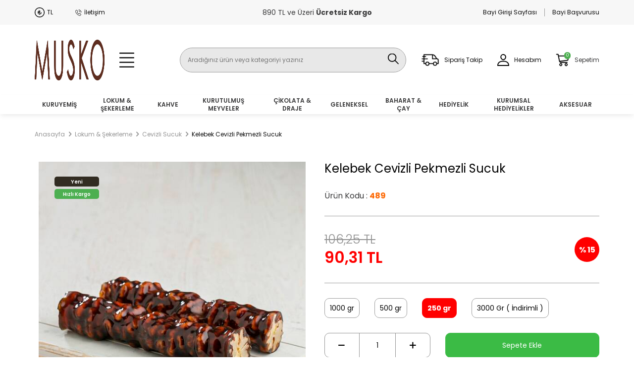

--- FILE ---
content_type: text/html; charset=UTF-8
request_url: https://www.muskoshop.com/kelebek-cevizli-pekmezli-sucuk-kg
body_size: 22963
content:
<!DOCTYPE html>
<html lang="tr-TR" >
<head>
<meta charset="utf-8" />
<title>Kelebek Cevizli Pekmezli Sucuk Cevizli Sucuk - Musko Erciyes Kuruyemiş</title>
<meta name="description" content="En Lezzetli Kelebek Cevizli Pekmezli Sucuk Cevizli Sucuk Muskoshop'da Hemen Tadın! Ayrıca Hızlı Kargo Avantajlı Fiyatlarla Tüm Cevizli Sucuk İncele ve Alışverişe Başla!" />
<meta name="copyright" content="T-Soft E-Ticaret Sistemleri" />
<script>window['PRODUCT_DATA'] = [];</script>
<meta name="robots" content="index,follow" /><link rel="canonical" href="https://www.muskoshop.com/kelebek-cevizli-pekmezli-sucuk-kg" /><link rel="alternate" hreflang="x-default" href="https://www.muskoshop.com/kelebek-cevizli-pekmezli-sucuk-kg" />
<link rel="alternate" hreflang="tr" href="https://www.muskoshop.com/kelebek-cevizli-pekmezli-sucuk-kg" />
<meta property="og:image" content="https://www.muskoshop.com/kelebek-cevizli-pekmezli-sucuk-kg-cevizli-sucuk-967-13-O.jpg"/>
                <meta property="og:image:width" content="300" />
                <meta property="og:image:height" content="300" />
                <meta property="og:type" content="product" />
                <meta property="og:title" content="Kelebek Cevizli Pekmezli Sucuk Cevizli Sucuk - Musko Erciyes Kuruyemiş" />
                <meta property="og:description" content="En Lezzetli Kelebek Cevizli Pekmezli Sucuk Cevizli Sucuk Muskoshop'da Hemen Tadın! Ayrıca Hızlı Kargo Avantajlı Fiyatlarla Tüm Cevizli Sucuk İncele ve Alışverişe Başla!" />
                <meta property="product:availability" content="in stock" />
                <meta property="og:url" content="https://www.muskoshop.com/kelebek-cevizli-pekmezli-sucuk-kg" />
                <meta property="og:site_name" content="https://www.muskoshop.com/" />
                <meta name="twitter:card" content="summary" />
                <meta name="twitter:title" content="Kelebek Cevizli Pekmezli Sucuk Cevizli Sucuk - Musko Erciyes Kuruyemiş" />
                <meta name="twitter:description" content="En Lezzetli Kelebek Cevizli Pekmezli Sucuk Cevizli Sucuk Muskoshop'da Hemen Tadın! Ayrıca Hızlı Kargo Avantajlı Fiyatlarla Tüm Cevizli Sucuk İncele ve Alışverişe Başla!" />
                <meta name="twitter:image" content="https://www.muskoshop.com/kelebek-cevizli-pekmezli-sucuk-kg-cevizli-sucuk-967-13-O.jpg" />
            <script>
                const E_EXPORT_ACTIVE = 1;
                const CART_DROPDOWN_LIST = false;
                const ENDPOINT_PREFIX = '';
                const ENDPOINT_ALLOWED_KEYS = [];
                const SETTINGS = {"KVKK_REQUIRED":1,"NEGATIVE_STOCK":"0","DYNAMIC_LOADING_SHOW_BUTTON":0,"IS_COMMENT_RATE_ACTIVE":0};
                try {
                    var PAGE_TYPE = 'product';
                    var PAGE_ID = 3;
                    var ON_PAGE_READY = [];
                    var THEME_VERSION = 'v5';
                    var THEME_FOLDER = 'v5-musko';
                    var MEMBER_INFO = {"ID":0,"CODE":"","FIRST_NAME":"","BIRTH_DATE":"","GENDER":"","LAST_NAME":"","MAIL":"","MAIL_HASH":"","PHONE":"","PHONE_HASH":"","PHONE_HASH_SHA":"","GROUP":0,"TRANSACTION_COUNT":0,"REPRESENTATIVE":"","KVKK":-1,"COUNTRY":"TR","E_COUNTRY":"TR"};
                    var IS_VENDOR = 0;
                    var MOBILE_ACTIVE = false;
                    var CART_COUNT = '0';
                    var CART_TOTAL = '0,00';
                    var SESS_ID = '1ad47ae6bafa240b618a4f74724691fc';
                    var LANGUAGE = 'tr';
                    var CURRENCY = 'TL';
                    var SEP_DEC = ',';
                    var SEP_THO = '.';
                    var DECIMAL_LENGTH = 2;  
                    var SERVICE_INFO = null;
                    var CART_CSRF_TOKEN = '0c3365bef59b9febb368fb7bf8f21f755130f090b099caae57b847da21c35423';
                    var CSRF_TOKEN = '2bZqFbMcRuPutZ7q0UhmbwbCu5aELIMCkH1BAP4A0dg=';
                    
                }
                catch(err) { }
            </script>
            <link rel="preload" as="font" href="/theme/v5/css/fonts/tsoft-icon.woff2?v=1" type="font/woff2" crossorigin>
<link rel="preconnect" href="https://fonts.gstatic.com" crossorigin>
<link rel="preload" as="style" href="https://fonts.googleapis.com/css2?family=Poppins:wght@300&family=Poppins&family=Poppins:wght@500&family=Poppins:wght@600&family=Poppins:wght@700&family=Poppins:wght@800&family=Poppins:wght@900&family=Roboto&display=swap">
<link rel="stylesheet" href="https://fonts.googleapis.com/css2?family=Poppins:wght@300&family=Poppins&family=Poppins:wght@500&family=Poppins:wght@600&family=Poppins:wght@700&family=Poppins:wght@800&family=Poppins:wght@900&family=Roboto&display=swap" media="print" onload="this.media='all'">
<noscript>
<link rel="stylesheet" href="https://fonts.googleapis.com/css2?family=Poppins:wght@300&family=Poppins&family=Poppins:wght@500&family=Poppins:wght@600&family=Poppins:wght@700&family=Poppins:wght@800&family=Poppins:wght@900&family=Roboto&display=swap">
</noscript>
<link type="text/css" rel="stylesheet" href="/theme/v5/css/tsoft-icon.css?v=1765646178">
<link type="text/css" rel="stylesheet" href="/theme/v5/css/nouislider.min.css?v=1765646178">
<link type="text/css" rel="stylesheet" href="/theme/v5/css/lightgallery.min.css?v=1765646178">
<link type="text/css" rel="stylesheet" href="/theme/v5/css/swiper.min.css?v=1765646178">
<link type="text/css" rel="stylesheet" href="/theme/v5/css/flatpickr.min.css?v=1765646178">
<link type="text/css" rel="stylesheet" href="/theme/v5/css/skeleton.css?v=1765646178">
<link type="text/css" rel="stylesheet" href="/srv/compressed/load/v5/css/tr/3/0.css?v=1765646178&isTablet=0&isMobile=0&userType=Ziyaretci">
<link rel="shortcut icon" href="//www.muskoshop.com/Data/EditorFiles/favicon.jpg">
<meta name="viewport" content="width=device-width, initial-scale=1">
<script>
if (navigator.userAgent.indexOf('iPhone') > -1 || PAGE_ID == 91) {
document.querySelector("[name=viewport]").setAttribute('content', 'width=device-width, initial-scale=1, maximum-scale=1');
}
</script>
<script src="/theme/v5/js/callbacks.js?v=1765646178"></script>
<script src="/js/tsoftapps/v5/header.js?v=1765646178"></script>
<meta name="facebook-domain-verification" content="vcfr41rmrctsycu9cob0c3tzh4hur5" /><meta name="google-site-verification" content="arim3ky9keXUzYsTRpO5MKVbvSx8NJlkfRYn-_3oV9o" /><!-- T-Soft Apps - v5 Google GTAG - Tracking Code Start -->
<script>
var GOOGLE_APP_HEAD = {
GA4_TRACKING_ID: 'G-37TRKT90QC',
params: {
GA4_TRACKING_ID: 'G-37TRKT90QC',
GTAG_TRACKING_ID: '',
},
run: () => {
for (const [key, value] of Object.entries(GOOGLE_APP_HEAD.params)) {
GOOGLE_APP_HEAD.params[key] = value === '{{' + key + '}}' || value === '' ? '' : value;
}
let script = document.createElement('script');
script.src = 'https://www.googletagmanager.com/gtag/js?id=' + (GOOGLE_APP_HEAD.params.GA4_TRACKING_ID || GOOGLE_APP_HEAD.params.GTAG_TRACKING_ID);
script.async = true;
document.head.appendChild(script);
}
}
GOOGLE_APP_HEAD.run();
function gtag() {
dataLayer.push(arguments);
}
</script>
<!-- T-Soft Apps - v5 Google GTAG - Tracking Code End --><!-- T-Soft Apps - V5 - Facebook Dönüşümler API - Tracking Code Head Start -->
<script>
if(typeof window.FB_EVENT_ID == 'undefined'){
window.FB_EVENT_ID = "fb_" + new Date().getTime();
}
</script>
<!-- T-Soft Apps - V5 - Facebook Dönüşümler API - Tracking Code Head End --><script>
if(typeof window.FB_EVENT_ID == 'undefined'){
window.FB_EVENT_ID = "fb_" + new Date().getTime();
}
</script>
</head>
<body>
<input type="hidden" id="cookie-law" value="0"><div class="w-100 d-flex flex-wrap ">
<div class=" col-12 col-sm-12 col-md-12 col-lg-12 col-xl-12 col-xxl-12 column-12  "><div class="row">
<div id="relation|21" data-id="21" class="relArea col-12 v5-musko  folder-header tpl-user_stickyRdmV2 "><div class="row"><!--<div class="top-banner-container">
<a href="https://www.muskoshop.com/kuruyemis" class="d-block" title="Tüm Ürünlerde Net %25 Yaz İndirimi">
<picture class="d-flex align-items-center justify-content-center">
<source media="(min-width:576px)" srcset="https://www.muskoshop.com/Data/EditorFiles/gifd250630.gif">
<img src="https://www.muskoshop.com/Data/EditorFiles/gifm250630.gif" data-src="https://www.muskoshop.com/Data/EditorFiles/gifm250630.gif" style="width:100%;" class=" ls-is-cached lazyloaded" loading="lazy" width="" height="" alt="Tüm Ürünlerde Net %25 Yaz İndirimi">
</picture>
</a>
</div>-->
<header class="container-fluid">
<div class="row">
<div id="header-top" class="container-fluid bg-light d-none d-lg-block">
<div class="row">
<div class="container">
<div class="row d-flex align-items-center">
<div class="col-3">
<div class="d-flex">
<div class="dropdown">
<a href="#" class="dropdown-title d-flex align-items-center text-dark" data-toggle="dropdown">
<img class="d-none language-img" src="/lang/tr/tr.png" alt="tr" width="16" height="11">
<img class="language-img" src="https://www.muskoshop.com/Data/EditorFiles/tl.svg" alt="TL" width="20" height="20">
TL
</a>
<div class="dropdown-menu">
<ul class="list-style-none" id="site-currency-select" data-toggle="currency">
<li class="d-flex align-items-center " data-toggle="currency" data-currency="TL">TL</li>
<li class="d-flex align-items-center " data-toggle="currency" data-currency="USD">USD</li>
<li class="d-flex align-items-center " data-toggle="currency" data-currency="EUR">EUR</li>
<li class="d-flex align-items-center " data-toggle="currency" data-currency="GBP">GBP</li>
</ul>
</div>
</div>
<a href="/iletisim" class="d-flex align-items-center ml-3 text-dark">
<img src="https://muskoshop.com/Data/EditorFiles/icon-phone-svg.svg" alt="">
İletişim
</a>
</div>
</div>
<div id="header-text" class="col-6 d-flex align-items-center justify-content-center text-center fs-7">
890 TL ve Üzeri&nbsp; <b>Ücretsiz Kargo</b>
</div>
<div class="col-3 d-flex align-items-center justify-content-flex-end">
<nav id="top-menu">
<ul class="d-flex align-items-center">
<li class="mr-1 pr-1 border-right "><a href="/bayi-girisi-sayfasi" class="text-dark">Bayi Girişi Sayfası</a></li>
<li class=""><a href="/bayi-basvuru-sayfasi" class="text-dark">Bayi Başvurusu</a></li>
</ul>
</nav>
</div>
</div>
</div>
</div>
</div>
<div id="header-middle" class="w-100">
<div id="header-sticky" class="w-100 bg-white" data-toggle="sticky" data-parent="#header-middle" data-class="header-sticky" data-scroll="180" data-direction="true">
<div id="header-main" class="container px-1 py-2">
<div class="row align-items-center">
<div class="col-6 col-lg-3 d-flex align-items-center justify-content-between">
<a href="https://www.muskoshop.com/" id="logo" class="order-1 order-md-0">
<p><img src="//www.muskoshop.com/Data/EditorFiles/logoyeni.png" alt="Musko Shop" width="404" height="82" /></p>
</a>
<a href="#mobile-menu-21" data-toggle="drawer" class="w-100 ml-0 ml-md-2 mr-md-0 order-0 order-md-1 mobile-menu-btn">
<img src="/theme/v5-musko/assets/themes/icon-menu.svg" class="d-block" alt="">
</a>
</div>
<div id="header-search" class="col-12 col-lg-5">
<form action="/arama" method="get" autocomplete="off" id="search" class="w-100 position-relative">
<input id="live-search" type="search" name="q" placeholder="Aradığınız ürün veya kategoriyi yazınız" class="form-control form-control-lg bg-secondary border-rounded fs-8 text-dark"
data-search="live-search" v-model="searchVal" data-licence="1">
<button type="submit" class="border-0 p-0 bg-transparent" id="live-search-btn">
<img src="/theme/v5-musko/assets/themes/icon-search.svg" alt="">
</button>
<div class="p-1 pb-0 bg-white border border-round search-form-list" id="dynamic-search-21" v-if="searchVal.length > 0 && data != ''" v-cloak>
<div class="row dynamic-search">
<div class="col-12 col-sm dynamic-search-item mb-1" v-if="data.products.length > 0">
<div class="block-title border-bottom border-light">Ürünler</div>
<ul>
<li v-for="P in data.products">
<a :href="'/' + P.url">
<span class="search-image" v-if="P.image && P.id != 828 && P.id != 829 && P.id != 830"><img :src="P.image" :alt="P.title"></span>
<span v-if="P.id != 828 && P.id != 829 && P.id != 830">{{ P.title }}</span>
</a>
</li>
</ul>
</div>
<div class="col-12 col-sm dynamic-search-item mb-1" v-if="data.categories.length > 0">
<div class="block-title border-bottom border-light">Kategoriler</div>
<ul>
<li v-for="C in data.categories">
<a :href="'/' + C.url">
<span class="search-image" v-if="C.image"><img :src="C.image" :alt="C.title"></span>
{{ C.title }}
</a>
</li>
</ul>
</div>
<div class="col-12 col-sm dynamic-search-item mb-1" v-if="data.brands.length > 0">
<div class="block-title border-bottom border-light">Markalar</div>
<ul>
<li v-for="B in data.brands">
<a :href="'/' + B.url">
<span class="search-image" v-if="B.image"><img :src="B.image" :alt="B.title"></span>
{{ B.title }}
</a>
</li>
</ul>
</div>
<div class="col-12 col-sm dynamic-search-item" v-if="data.combines.length > 0">
<div class="block-title border-bottom border-light">Kombinler</div>
<ul>
<li v-for="C in data.combines">
<a :href="'/' + C.url">
<span class="search-image" v-if="C.image"><img :src="C.image" :alt="C.title"></span>
{{ C.title }}
</a>
</li>
</ul>
</div>
<div class="dynamic-search-item px-1 mb-1" v-if="data.products.length < 1 && data.categories.length < 1 && data.brands.length < 1 && data.combines.length < 1">
Sonuç bulunamadı.
</div>
</div>
</div>
</form>
</div>
<div id="hm-links" class="col-6 col-lg-4">
<div class="header-right d-flex align-items-center justify-content-between">
<a href="/siparis-takip" class="fs-8">
<img src="/theme/v5-musko/assets/themes/icon-truck.svg" alt="">
<span class="d-none d-lg-block text-dark">Sipariş Takip</span>
</a>
<a href="#header-member-panel-21" data-toggle="drawer" class="fs-8" id="header-account">
<img src="/theme/v5-musko/assets/themes/icon-user.svg" alt="">
<span class="d-none d-lg-block text-dark">Hesabım</span>
</a>
<a href="#header-cart-panel-21" data-toggle="drawer" class="fs-8 position-relative" id="header-cart-count">
<img src="/theme/v5-musko/assets/themes/icon-cart.svg" alt="">
<span class="d-none d-lg-block text-body">Sepetim</span>
<i class="badge cart-soft-count bg-success text-white border-rounded position-absolute">0</i>
</a>
</div>
</div>
</div>
</div>
<nav id="main-menu" class="w-100 position-relative bg-white d-none d-lg-block">
<div class="container">
<div class="row align-items-center">
<ul class="col d-flex position-relative justify-content-center menu menu-21">
<!--<li>
<a href="https://www.muskoshop.com/serinleten-firsatlar" target="" class="" title="Serinleten Fırsatlar"><img alt="Serinleten Fırsatlar" src="https://www.muskoshop.com/Data/EditorFiles/serinleten-firsat.png" style="width: 200px;"></a>
</li>-->
<li>
<a href="/kuruyemis" target="" class="px-1 " title="Kuruyemiş">Kuruyemiş</a>
<div class="w-100 sub-menu">
<ul class="sub-menu-scroll menu-shadow">
<li class="w-100">
<a href="/cig-kuruyemisler" target="" class="sub-menu-name " title="Çiğ Kuruyemişler">
Çiğ Kuruyemişler </a>
</li>
<li class="w-100">
<a href="/kavrulmus-kuruyemisler" target="" class="sub-menu-name " title="Kavrulmuş Kuruyemişler">
Kavrulmuş Kuruyemişler </a>
</li>
<li class="w-100">
<a href="/karisik-kuruyemisler" target="" class="sub-menu-name " title="Karışık Kuruyemişler">
Karışık Kuruyemişler </a>
</li>
<li class="w-100">
<a href="/dugun-kina-cerezi" target="" class="sub-menu-name " title="Düğün & Kına Çerezi">
Düğün & Kına Çerezi </a>
</li>
<li class="w-100">
<a href="/kuruyemis-ezmeleri" target="" class="sub-menu-name " title="Kuruyemiş Ezmeleri">
Kuruyemiş Ezmeleri </a>
</li>
<li class="w-100">
<a href="/balli-cerezler" target="" class="sub-menu-name " title="Ballı Çerezler">
Ballı Çerezler </a>
</li>
<li class="w-100">
<a href="/kuruyemis" target="" class="sub-menu-name " title="Tüm Kuruyemiş Ürünlerini İncele">Tüm Ürünleri Gör</a>
</li>
</ul>
</div>
</li>
<li>
<a href="/lokum-sekerleme" target="" class="px-1 " title="Lokum & Şekerleme">Lokum & Şekerleme</a>
<div class="w-100 sub-menu">
<ul class="sub-menu-scroll menu-shadow">
<li class="w-100">
<a href="/cezerye" target="" class="sub-menu-name " title="Cezerye">
Cezerye </a>
</li>
<li class="w-100">
<a href="/cevizli-sucuk" target="" class="sub-menu-name " title="Cevizli Sucuk">
Cevizli Sucuk </a>
</li>
<li class="w-100">
<a href="/bahce-serisi-lokumlar" target="" class="sub-menu-name " title="Bahçe Serisi Lokumlar">
Bahçe Serisi Lokumlar </a>
</li>
<li class="w-100">
<a href="/fitil-kus-lokumlar" target="" class="sub-menu-name " title="Fitil & Kuş Lokumlar">
Fitil & Kuş Lokumlar </a>
</li>
<li class="w-100">
<a href="/klasik-lokumlar" target="" class="sub-menu-name " title="Klasik Lokumlar">
Klasik Lokumlar </a>
</li>
<li class="w-100">
<a href="/musko-sarma-pestil" target="" class="sub-menu-name " title="Muska Sarma & Pestil">
Muska Sarma & Pestil </a>
</li>
<li class="w-100">
<a href="/kestane-sekeri" target="" class="sub-menu-name " title="Kestane Şekeri">
Kestane Şekeri </a>
</li>
<li class="w-100">
<a href="/krokan-gofret" target="" class="sub-menu-name " title="Krokan & Gofret">
Krokan & Gofret </a>
</li>
<li class="w-100">
<a href="/pismaniye" target="" class="sub-menu-name " title="Pişmaniye">
Pişmaniye </a>
</li>
<li class="w-100">
<a href="/akide-sekeri" target="" class="sub-menu-name " title="Akide Şekeri">
Akide Şekeri </a>
</li>
<li class="w-100">
<a href="/bayram-sekeri" target="" class="sub-menu-name " title="Bayram Şekeri">
Bayram Şekeri </a>
</li>
<li class="w-100">
<a href="/jole" target="" class="sub-menu-name " title="Jöle">
Jöle </a>
</li>
<li class="w-100">
<a href="/jelibon" target="" class="sub-menu-name " title="Jelibon">
Jelibon </a>
</li>
<li class="w-100">
<a href="/lokum-sekerleme" target="" class="sub-menu-name " title="Tüm Lokum & Şekerleme Ürünlerini İncele">Tüm Ürünleri Gör</a>
</li>
</ul>
</div>
</li>
<li>
<a href="/kahve" target="" class="px-1 " title="Kahve">Kahve</a>
</li>
<li>
<a href="/kurutulmus-meyveler" target="" class="px-1 " title="Kurutulmuş Meyveler">Kurutulmuş Meyveler</a>
<div class="w-100 sub-menu">
<ul class="sub-menu-scroll menu-shadow">
<li class="w-100">
<a href="/kuru-meyveler" target="" class="sub-menu-name " title="Kuru Meyveler">
Kuru Meyveler </a>
</li>
<li class="w-100">
<a href="/tropikal-kuru-meyveler" target="" class="sub-menu-name " title="Tropikal Kuru Meyveler">
Tropikal Kuru Meyveler </a>
</li>
<li class="w-100">
<a href="/freeze-dry-meyveler" target="" class="sub-menu-name " title="Freeze Dry Meyveler">
Freeze Dry Meyveler </a>
</li>
<li class="w-100">
<a href="/kurutulmus-meyveler" target="" class="sub-menu-name " title="Tüm Kurutulmuş Meyveler Ürünlerini İncele">Tüm Ürünleri Gör</a>
</li>
</ul>
</div>
</li>
<li>
<a href="/cikolata-draje" target="" class="px-1 " title="Çikolata & Draje">Çikolata & Draje</a>
<div class="w-100 sub-menu">
<ul class="sub-menu-scroll menu-shadow">
<li class="w-100">
<a href="/cikolata" target="" class="sub-menu-name " title="Çikolata">
Çikolata </a>
</li>
<li class="w-100">
<a href="/draje" target="" class="sub-menu-name " title="Draje">
Draje </a>
</li>
<li class="w-100">
<a href="/cikolata-draje" target="" class="sub-menu-name " title="Tüm Çikolata & Draje Ürünlerini İncele">Tüm Ürünleri Gör</a>
</li>
</ul>
</div>
</li>
<li>
<a href="/geleneksel" target="" class="px-1 " title="Geleneksel">Geleneksel</a>
<div class="w-100 sub-menu">
<ul class="sub-menu-scroll menu-shadow">
<li class="w-100">
<a href="/bal" target="" class="sub-menu-name " title="Bal">
Bal </a>
</li>
<li class="w-100">
<a href="/pekmez" target="" class="sub-menu-name " title="Pekmez">
Pekmez </a>
</li>
<li class="w-100">
<a href="/tahin-helva" target="" class="sub-menu-name " title="Tahin & Helva">
Tahin & Helva </a>
</li>
<li class="w-100">
<a href="/recel" target="" class="sub-menu-name " title="Reçel">
Reçel </a>
</li>
<li class="w-100">
<a href="/kombe" target="" class="sub-menu-name " title="Kömbe">
Kömbe </a>
</li>
<li class="w-100">
<a href="/kiler" target="" class="sub-menu-name " title="Kiler">
Kiler </a>
</li>
<li class="w-100">
<a href="/kolonya" target="" class="sub-menu-name " title="Kolonya">
Kolonya </a>
</li>
<li class="w-100">
<a href="/geleneksel" target="" class="sub-menu-name " title="Tüm Geleneksel Ürünlerini İncele">Tüm Ürünleri Gör</a>
</li>
</ul>
</div>
</li>
<li>
<a href="/baharat-cay" target="" class="px-1 " title="Baharat & Çay">Baharat & Çay</a>
<div class="w-100 sub-menu">
<ul class="sub-menu-scroll menu-shadow">
<li class="w-100">
<a href="/baharatlar" target="" class="sub-menu-name " title="Baharatlar">
Baharatlar </a>
</li>
<li class="w-100">
<a href="/caylar" target="" class="sub-menu-name " title="Çaylar">
Çaylar </a>
</li>
<li class="w-100">
<a href="/baharat-cay" target="" class="sub-menu-name " title="Tüm Baharat & Çay Ürünlerini İncele">Tüm Ürünleri Gör</a>
</li>
</ul>
</div>
</li>
<li>
<a href="/hediyelikler" target="" class="px-1 " title="Hediyelik">Hediyelik</a>
</li>
<li>
<a href="/kurumsal-hediyelikler" target="" class="px-1 " title="Kurumsal Hediyelikler">Kurumsal Hediyelikler</a>
</li>
<li>
<a href="/aksesuar" target="" class="px-1 " title="Aksesuar">Aksesuar</a>
</li>
</ul>
</div>
</div>
</nav>
</div>
</div>
<div id="header-text" class="w-100 d-flex align-items-center justify-content-center text-center text-black fs-7 mb-1 bg-white d-md-none">
890 TL ve Üzeri&nbsp; <b>Ücretsiz Kargo</b>
</div>
</div>
</header>
<div data-rel="mobile-menu-21" class="drawer-overlay"></div>
<div id="mobile-menu-21" class="drawer-wrapper" data-display="overlay" data-position="left">
<div class="w-100">
<div class="drawer-close">
<i class="ti-close"></i>
</div>
<div class="col-12 fw-bold text-uppercase mobile-menu-title py-4 py-md-2">
<p><img src="//www.muskoshop.com/Data/EditorFiles/logoyeni.png" alt="Musko Shop" width="404" height="82" /></p>
</div>
<nav class="col-12">
<ul class="w-100 clearfix rdmCat">
<!--<li class="w-100 border-bottom border-2">
<a href="https://www.muskoshop.com/serinleten-firsatlar" class="d-block" title="Serinleten Fırsatlar"><img alt="Serinleten Fırsatlar" src="https://www.muskoshop.com/Data/EditorFiles/serinleten-firsat.png" style="width: 200px;"></a>
</li>-->
<li class="w-100 border-bottom border-2">
<div class="d-block menu-item" data-toggle="accordion">
Kuruyemiş
<span>
<i class="ti-plus"></i>
<i class="ti-minus"></i>
</span>
</div>
<div class="clearfix border-top accordion-body">
<ul class="w-100 px-1">
<li class="w-100">
<a href="/cig-kuruyemisler" class="d-block text-dark" title="Çiğ Kuruyemişler">Çiğ Kuruyemişler</a>
</li>
<li class="w-100">
<a href="/kavrulmus-kuruyemisler" class="d-block text-dark" title="Kavrulmuş Kuruyemişler">Kavrulmuş Kuruyemişler</a>
</li>
<li class="w-100">
<a href="/karisik-kuruyemisler" class="d-block text-dark" title="Karışık Kuruyemişler">Karışık Kuruyemişler</a>
</li>
<li class="w-100">
<a href="/dugun-kina-cerezi" class="d-block text-dark" title="Düğün & Kına Çerezi">Düğün & Kına Çerezi</a>
</li>
<li class="w-100">
<a href="/kuruyemis-ezmeleri" class="d-block text-dark" title="Kuruyemiş Ezmeleri">Kuruyemiş Ezmeleri</a>
</li>
<li class="w-100">
<a href="/balli-cerezler" class="d-block text-dark" title="Ballı Çerezler">Ballı Çerezler</a>
</li>
<li class="w-100">
<a href="/kuruyemis" target="" class="d-block text-primary" title="Tüm Kuruyemiş Ürünlerini İncele">Tüm Ürünleri Gör</a>
</li>
</ul>
</div>
</li>
<li class="w-100 border-bottom border-2">
<div class="d-block menu-item" data-toggle="accordion">
Lokum & Şekerleme
<span>
<i class="ti-plus"></i>
<i class="ti-minus"></i>
</span>
</div>
<div class="clearfix border-top accordion-body">
<ul class="w-100 px-1">
<li class="w-100">
<a href="/cezerye" class="d-block text-dark" title="Cezerye">Cezerye</a>
</li>
<li class="w-100">
<a href="/cevizli-sucuk" class="d-block text-dark" title="Cevizli Sucuk">Cevizli Sucuk</a>
</li>
<li class="w-100">
<a href="/bahce-serisi-lokumlar" class="d-block text-dark" title="Bahçe Serisi Lokumlar">Bahçe Serisi Lokumlar</a>
</li>
<li class="w-100">
<a href="/fitil-kus-lokumlar" class="d-block text-dark" title="Fitil & Kuş Lokumlar">Fitil & Kuş Lokumlar</a>
</li>
<li class="w-100">
<a href="/klasik-lokumlar" class="d-block text-dark" title="Klasik Lokumlar">Klasik Lokumlar</a>
</li>
<li class="w-100">
<a href="/musko-sarma-pestil" class="d-block text-dark" title="Muska Sarma & Pestil">Muska Sarma & Pestil</a>
</li>
<li class="w-100">
<a href="/kestane-sekeri" class="d-block text-dark" title="Kestane Şekeri">Kestane Şekeri</a>
</li>
<li class="w-100">
<a href="/krokan-gofret" class="d-block text-dark" title="Krokan & Gofret">Krokan & Gofret</a>
</li>
<li class="w-100">
<a href="/pismaniye" class="d-block text-dark" title="Pişmaniye">Pişmaniye</a>
</li>
<li class="w-100">
<a href="/akide-sekeri" class="d-block text-dark" title="Akide Şekeri">Akide Şekeri</a>
</li>
<li class="w-100">
<a href="/bayram-sekeri" class="d-block text-dark" title="Bayram Şekeri">Bayram Şekeri</a>
</li>
<li class="w-100">
<a href="/jole" class="d-block text-dark" title="Jöle">Jöle</a>
</li>
<li class="w-100">
<a href="/jelibon" class="d-block text-dark" title="Jelibon">Jelibon</a>
</li>
<li class="w-100">
<a href="/lokum-sekerleme" target="" class="d-block text-primary" title="Tüm Lokum & Şekerleme Ürünlerini İncele">Tüm Ürünleri Gör</a>
</li>
</ul>
</div>
</li>
<li class="w-100 border-bottom border-2">
<a href="/kahve" class="d-block" title="Kahve">Kahve</a>
</li>
<li class="w-100 border-bottom border-2">
<div class="d-block menu-item" data-toggle="accordion">
Kurutulmuş Meyveler
<span>
<i class="ti-plus"></i>
<i class="ti-minus"></i>
</span>
</div>
<div class="clearfix border-top accordion-body">
<ul class="w-100 px-1">
<li class="w-100">
<a href="/kuru-meyveler" class="d-block text-dark" title="Kuru Meyveler">Kuru Meyveler</a>
</li>
<li class="w-100">
<a href="/tropikal-kuru-meyveler" class="d-block text-dark" title="Tropikal Kuru Meyveler">Tropikal Kuru Meyveler</a>
</li>
<li class="w-100">
<a href="/freeze-dry-meyveler" class="d-block text-dark" title="Freeze Dry Meyveler">Freeze Dry Meyveler</a>
</li>
<li class="w-100">
<a href="/kurutulmus-meyveler" target="" class="d-block text-primary" title="Tüm Kurutulmuş Meyveler Ürünlerini İncele">Tüm Ürünleri Gör</a>
</li>
</ul>
</div>
</li>
<li class="w-100 border-bottom border-2">
<div class="d-block menu-item" data-toggle="accordion">
Çikolata & Draje
<span>
<i class="ti-plus"></i>
<i class="ti-minus"></i>
</span>
</div>
<div class="clearfix border-top accordion-body">
<ul class="w-100 px-1">
<li class="w-100">
<a href="/cikolata" class="d-block text-dark" title="Çikolata">Çikolata</a>
</li>
<li class="w-100">
<a href="/draje" class="d-block text-dark" title="Draje">Draje</a>
</li>
<li class="w-100">
<a href="/cikolata-draje" target="" class="d-block text-primary" title="Tüm Çikolata & Draje Ürünlerini İncele">Tüm Ürünleri Gör</a>
</li>
</ul>
</div>
</li>
<li class="w-100 border-bottom border-2">
<div class="d-block menu-item" data-toggle="accordion">
Geleneksel
<span>
<i class="ti-plus"></i>
<i class="ti-minus"></i>
</span>
</div>
<div class="clearfix border-top accordion-body">
<ul class="w-100 px-1">
<li class="w-100">
<a href="/bal" class="d-block text-dark" title="Bal">Bal</a>
</li>
<li class="w-100">
<a href="/pekmez" class="d-block text-dark" title="Pekmez">Pekmez</a>
</li>
<li class="w-100">
<a href="/tahin-helva" class="d-block text-dark" title="Tahin & Helva">Tahin & Helva</a>
</li>
<li class="w-100">
<a href="/recel" class="d-block text-dark" title="Reçel">Reçel</a>
</li>
<li class="w-100">
<a href="/kombe" class="d-block text-dark" title="Kömbe">Kömbe</a>
</li>
<li class="w-100">
<a href="/kiler" class="d-block text-dark" title="Kiler">Kiler</a>
</li>
<li class="w-100">
<a href="/kolonya" class="d-block text-dark" title="Kolonya">Kolonya</a>
</li>
<li class="w-100">
<a href="/geleneksel" target="" class="d-block text-primary" title="Tüm Geleneksel Ürünlerini İncele">Tüm Ürünleri Gör</a>
</li>
</ul>
</div>
</li>
<li class="w-100 border-bottom border-2">
<div class="d-block menu-item" data-toggle="accordion">
Baharat & Çay
<span>
<i class="ti-plus"></i>
<i class="ti-minus"></i>
</span>
</div>
<div class="clearfix border-top accordion-body">
<ul class="w-100 px-1">
<li class="w-100">
<a href="/baharatlar" class="d-block text-dark" title="Baharatlar">Baharatlar</a>
</li>
<li class="w-100">
<a href="/caylar" class="d-block text-dark" title="Çaylar">Çaylar</a>
</li>
<li class="w-100">
<a href="/baharat-cay" target="" class="d-block text-primary" title="Tüm Baharat & Çay Ürünlerini İncele">Tüm Ürünleri Gör</a>
</li>
</ul>
</div>
</li>
<li class="w-100 border-bottom border-2">
<a href="/hediyelikler" class="d-block" title="Hediyelik">Hediyelik</a>
</li>
<li class="w-100 border-bottom border-2">
<a href="/kurumsal-hediyelikler" class="d-block" title="Kurumsal Hediyelikler">Kurumsal Hediyelikler</a>
</li>
<li class="w-100 border-bottom border-2">
<a href="/aksesuar" class="d-block" title="Aksesuar">Aksesuar</a>
</li>
</ul>
</nav>
<nav class="w-100 my-4 bg-light">
<ul class="col-12 clearfix border-top">
<li class="w-100 border-bottom"><a href="https://www.muskoshop.com/blog" class="d-block text-gray menu-item">Blog Yazılarımız</a></li>
<li class="w-100 border-bottom"><a href="/iletisim" class="d-block text-gray menu-item">İletişim</a></li>
<li class="w-100 border-bottom"><a href="/siparis-takip" class="d-block text-gray menu-item">Kargo Takip</a></li>
</ul>
</nav>
<div class="col-12 mb-2">
<div class="row">
<div class="col-6">
<a href="/uye-girisi-sayfasi" class="btn btn-md btn-success w-100">
Giriş Yap
</a>
</div>
<div class="col-6">
<a href="/uye-kayit" class="btn btn-md btn-color text-white w-100">
Kayıt Ol
</a>
</div>
</div>
</div>
</div>
</div>
<div data-rel="header-member-panel-21" class="drawer-overlay"></div>
<div id="header-member-panel-21" class="drawer-wrapper" data-display="overlay" data-position="right">
<div class="drawer-close d-inline-flex">
<i class="ti-close"></i>
</div>
<div class="drawer-title clearfix">
<span>Hesabım</span>
</div>
<div class="drawer-body">
<form action="#" method="POST" class="col-12" data-toggle="login-form" data-prefix="header-" data-callback="headerMemberLoginFn" novalidate>
<div class="row header-container">
<div class="col-12 p-0">
<ul id="header-login-type" class="tab-nav list-style-none">
<li class="active" data-type="email"><a href="#header-login" data-toggle="tab">Üye Girişi</a></li>
</ul>
</div>
<div class="col-12 px-0 mb-1 tab-content">
<div id="header-login" class="w-100 tab-pane active">
<!-- <label for="header-email">Kullanıcı Adı/E-Posta</label> -->
<div class="w-100 popover-wrapper position-relative">
<input type="email" id="header-email" class="form-control form-control-lg" placeholder="E-posta adresinizi giriniz">
</div>
</div>
</div>
<div class="col-12 px-0 mb-1">
<!-- <label for="header-password">Şifre</label> -->
<input type="password" id="header-password" class="form-control form-control-lg" placeholder="Şifrenizi giriniz">
</div>
<div class="col-12 px-0 py-1 d-flex flex-wrap justify-content-between">
<input type="checkbox" id="header-remember" name="header-remember" class="form-control">
<label for="header-remember" class="mb-1 d-flex align-items-center fw-regular">
<span class="input-checkbox">
<i class="ti-check"></i>
</span>
Beni Hatırla
</label>
<a href="/uye-sifre-hatirlat" class="text-danger text-underline mb-1">Şifremi Unuttum</a>
</div>
<div class="col-12 px-0 mb-1">
<button type="submit" class="w-100 btn btn-md btn-success">Giriş Yap</button>
</div>
<!--
<div class="col-12 text-center pt-1 fs-8 text-gray">
veya
</div>
<div class="col-12 py-2">
<div class="row justify-content-center">
<a href="/srv/service/social/facebook/login" class="fb-login-btn mr-1">
<img src="/theme/v5-musko/assets/themes/login-facebook.svg" alt="">
</a>
<a id="signinGoogle21" href="javascript:void(0)" data-toggle="signin-google" class="google-login-btn mr-1">
<img src="/theme/v5-musko/assets/themes/login-google.svg" alt="">
</a>
<a href="/api/v1/authentication/social-login?type=apple&ajax=1" class="apple-login-btn">
<img src="/theme/v5-musko/assets/themes/login-apple.svg" alt="">
</a>
</div>
</div>
-->
<div class="col-12 px-0">
<a href="/uye-kayit" class="w-100 btn btn-md custom-bgColor-1 text-white">Kayıt Ol</a>
</div>
</div>
</form>
</div>
</div>
<div data-rel="header-cart-panel-21" class="drawer-overlay"></div>
<div id="header-cart-panel-21" class="drawer-wrapper" data-display="overlay" data-position="right" data-callback="headercart-cb-21">
<div class="drawer-close d-inline-flex">
<i class="ti-close"></i>
</div>
<div class="drawer-title clearfix">
<span>Sepetim</span>
</div>
<div class="drawer-body"></div>
</div>
<div class="custom-bgColor-1 text-white text-center border border-white scroll-to-up" id="scroll-to-up-21">
<i class="ti-arrow-up"></i>
</div></div></div>
</div></div>
</div>
<div class="w-100 d-flex flex-wrap mb-3"><div class="container"><div class="row">
<div class=" col-12 col-sm-12 col-md-12 col-lg-12 col-xl-12 col-xxl-12 column-13  "><div class="row">
<div id="relation|22" data-id="22" class="relArea col-12 v5-musko  folder-breadcrumb tpl-default "><div class="row"><nav class="col-12 py-2 breadcrumb mb-2 mb-md-0">
<ul class="clearfix list-type-none">
<li class="d-inline-flex align-items-center">
<a href="https://www.muskoshop.com/" class="d-flex align-items-center">
Anasayfa
</a>
</li>
<li class="d-inline-flex align-items-center">
<a href="https://www.muskoshop.com/lokum-sekerleme" title="Lokum & Şekerleme">Lokum & Şekerleme</a>
</li>
<li class="d-inline-flex align-items-center">
<a href="https://www.muskoshop.com/cevizli-sucuk" title="Cevizli Sucuk">Cevizli Sucuk</a>
</li>
<li class="d-inline-flex align-items-center">
<a href="javascript:void(0)" title="Kelebek Cevizli Pekmezli Sucuk">Kelebek Cevizli Pekmezli Sucuk</a>
</li>
</ul>
</nav>
<script type="application/ld+json">
{"@context":"https:\/\/schema.org","@type":"BreadcrumbList","itemListElement":[{"@type":"ListItem","position":1,"name":"Lokum & Şekerleme","item":"https:\/\/www.muskoshop.com\/lokum-sekerleme"},{"@type":"ListItem","position":2,"name":"Cevizli Sucuk","item":"https:\/\/www.muskoshop.com\/cevizli-sucuk"},{"@type":"ListItem","position":3,"name":"Kelebek Cevizli Pekmezli Sucuk"}]}
</script>
</div></div><div id="relation|23" data-id="23" class="relArea col-12 v5-musko  folder-product-detail tpl-user_detayRdmV2 "><div class="row">
<div id="product-detail" class="col-12">
<div class="row mb-1">
<div id="product-left" class="col-12 col-md-6 my-1">
<div id="product-detail-images-wrapper-23" class="w-100 position-relative product-detail-images-wrapper">
<div class="w-100 position-relative mb-1 product-detail-images">
<div class="product-badges">
<div class="left">
<span class="new-badge custom-bgColor-1 ">
Yeni
<!-- Ürün -->
</span>
<span class="symbol-5 bg-success">
Hızlı Kargo
</span>
</div>
<!-- <div class="right">
<span class="discounted-badge ">
%15
İndirim
</span>
</div>
-->
</div>
<div id="product-detail-slider-23" class="swiper-container">
<div class="swiper-wrapper" id="gallery-23">
<a class="swiper-slide slide-item" data-id="0" href="https://www.muskoshop.com/kelebek-cevizli-pekmezli-sucuk-kg-cevizli-sucuk-967-13-B.jpg">
<div class="image-wrapper">
<div class="image-inner">
<figure class="image-zoom h-100">
<img src="https://www.muskoshop.com/kelebek-cevizli-pekmezli-sucuk-kg-cevizli-sucuk-967-13-O.jpg" alt="Kelebek Cevizli Pekmezli Sucuk - 1" data-toggle="zoom-imageDisabled" data-target="#product-right" data-width="450" data-height="450" data-image="https://www.muskoshop.com/kelebek-cevizli-pekmezli-sucuk-kg-cevizli-sucuk-967-13-B.jpg">
</figure>
</div>
</div>
</a>
</div>
</div>
<div id="swiper-pagination-23" class="swiper-pagination bottom"></div>
<!-- <div id="swiper-prev-23" class="swiper-button-prev"><i class="ti-arrow-left"></i></div>
<div id="swiper-next-23" class="swiper-button-next"><i class="ti-arrow-right"></i></div> -->
</div>
</div>
<div class="col-12 icon1RdmV1">
<div class="row mb-1">
<div class="col-6 col-md-6 col-lg-3 col w-100 mb-1">
<div class="col-12 bg-white d-flex justify-content-center flex-wrap align-items-flex-start icon-box py-0 px-0">
<div class="d-flex justify-content-center icon-image mb-10px">
<picture class="d-flex align-items-center justify-content-center icon">
<img src="https://muskoshop.com/Data/EditorFiles/01-ayni-gun-kargo.svg" data-src="https://muskoshop.com/Data/EditorFiles/01-ayni-gun-kargo.svg" class=" ls-is-cached lazyloaded" loading="lazy" width="50" height="50" alt="">
</picture>
</div>
<div class="w-100 d-flex flex-wrap text-center icon-content">
<div class="w-100 data1 desc fw-bold mb-5p">Hızlı Kargo</div>
<div class="w-100 data2 desc text-gray">En geç 2 iş gününde kargoda.</div>
<!--<div class="w-100 data1 desc fw-bold mb-5px">Kargo</div>
<div class="w-100 data2 desc text-gray">10 Haziran tarihinde kargoya verilecektir.</div>-->
</div>
</div>
</div>
<div class="col-6 col-md-6 col-lg-3 col w-100 mb-1">
<div class="col-12 bg-white d-flex justify-content-center flex-wrap align-items-flex-start icon-box py-0 px-0">
<div class="d-flex justify-content-center icon-image mb-10px">
<picture class="d-flex align-items-center justify-content-center icon">
<img src="https://muskoshop.com/Data/EditorFiles/02-her-zaman-taze.svg" data-src="https://muskoshop.com/Data/EditorFiles/02-her-zaman-taze.svg" class=" ls-is-cached lazyloaded" loading="lazy" width="50" height="50" alt="">
</picture>
</div>
<div class="w-100 d-flex flex-wrap text-center icon-content">
<div class="w-100 data1 desc fw-bold mb-5px">Her Zaman Taze</div>
<div class="w-100 data2 desc text-gray">Birbirinden lezzetli ve her zaman taze ürünler!</div>
</div>
</div>
</div>
<div class="col-6 col-md-6 col-lg-3 col w-100 mb-1">
<div class="col-12 bg-white d-flex justify-content-center flex-wrap align-items-flex-start icon-box py-0 px-0">
<div class="d-flex justify-content-center icon-image mb-10px">
<picture class="d-flex align-items-center justify-content-center icon">
<img src="https://muskoshop.com/Data/EditorFiles/03-kolay-iade.svg" data-src="https://muskoshop.com/Data/EditorFiles/03-kolay-iade.svg" class=" ls-is-cached lazyloaded" loading="lazy" width="45" height="50" alt="">
</picture>
</div>
<div class="w-100 d-flex flex-wrap text-center icon-content">
<div class="w-100 data1 desc fw-bold mb-5px">Kolay İade</div>
<div class="w-100 data2 desc text-gray">Tüm siparişlerinizi 14 gün içinde kolay iade edebilirsiniz.</div>
</div>
</div>
</div>
<div class="col-6 col-md-6 col-lg-3 col w-100 mb-1">
<div class="col-12 bg-white d-flex justify-content-center flex-wrap align-items-flex-start icon-box py-0 px-0">
<div class="d-flex justify-content-center icon-image mb-10px">
<picture class="d-flex align-items-center justify-content-center icon">
<img src="https://muskoshop.com/Data/EditorFiles/04-taksitli-odeme.svg" data-src="https://muskoshop.com/Data/EditorFiles/04-taksitli-odeme.svg" class=" ls-is-cached lazyloaded" loading="lazy" width="50" height="50" alt="">
</picture>
</div>
<div class="w-100 d-flex flex-wrap text-center icon-content">
<div class="w-100 data1 desc fw-bold mb-5px">Güvenli Ödeme</div>
<div class="w-100 data2 desc text-gray">Verileriniz 256 Bit SSL ile Korunmaktadır.</div>
</div>
</div>
</div>
</div>
</div>
<!--<div class="share-buttons d-flex align-items-center">
<span class="d-none d-md-block">Paylaş</span>
<a href="https://www.facebook.com/sharer/sharer.php?u=https://www.muskoshop.com/kelebek-cevizli-pekmezli-sucuk-kg" class="facebook" target="_blank">
<i class="ti-facebook"></i>
</a>
<a href="https://twitter.com/share?url=https://www.muskoshop.com/kelebek-cevizli-pekmezli-sucuk-kg&text=" class="twitter" target="_blank">
<i class="ti-twitter"></i>
</a>
<a href="http://pinterest.com/pin/create/button/?url=https://www.muskoshop.com/kelebek-cevizli-pekmezli-sucuk-kg&media=www.muskoshop.com/https://www.muskoshop.com/kelebek-cevizli-pekmezli-sucuk-kg-cevizli-sucuk-967-13-O.jpg&description=Kelebek Cevizli Pekmezli Sucuk" class="pinterest" target="_blank">
<i class="ti-pinterest"></i>
</a>
<!-- <a href="https://wa.me/?text=https://www.muskoshop.com/kelebek-cevizli-pekmezli-sucuk-kg" class="whatsapp" target="_blank">
<i class="ti-whatsapp"></i>
</a>
<a href="http://www.linkedin.com/shareArticle?url=https://www.muskoshop.com/kelebek-cevizli-pekmezli-sucuk-kg&title=Kelebek Cevizli Pekmezli Sucuk" class="linkedin" target="_blank"><i class="ti-linkedin"></i></a>
</div>-->
</div>
<div id="product-right" class="col-12 col-md-6 my-1">
<h1 id="product-title" class="mb-1">Kelebek Cevizli Pekmezli Sucuk</h1>
<div class="row align-items-center">
<div id="product-code" class="col-12 col-sm-auto mr-auto text-body mt-1">
Ürün Kodu : <span id="supplier-product-code" class="text-primary fw-bold">353</span>
</div>
</div>
<div id="product-deal-timer" class="d-none d-flex align-items-center flex-wrap bg-light border border-round mt-2"
data-timer="2024,12,26,15,00,00" data-toggle="count-down">
<div class="col-12 col-sm-auto py-1 fw-bold text-primary text-center deal-timer-title">Tüm Ürünlerde 2025'e Özel %25 İndirim</div>
<div class="col-12 col-sm-auto py-1 ml-auto d-flex align-items-center justify-content-center">
<div class="fw-bold mr-1 text-gray deal-timer-title">Kalan Süre</div>
<div class="deal-timer-item day">
<span class="d-block fw-bold timer-text">00</span>
<small class="small-text">Gün</small>
</div>
<div class="deal-timer-item hour">
<span class="d-block fw-bold timer-text">00</span>
<small class="small-text">Saat</small>
</div>
<div class="deal-timer-item minute">
<span class="d-block fw-bold timer-text">00</span>
<small class="small-text">Dakika</small>
</div>
<div class="deal-timer-item second">
<span class="d-block fw-bold timer-text">00</span>
<small class="small-text">Saniye</small>
</div>
</div>
</div>
<div class="w-100 border-top mt-2">
<div class="d-flex py-2 align-items-center justify-content-between price-area">
<div class="price-wrapper d-flex flex-direction-column">
<div class="pr-1 text-delete text-gray fw-light product-discounted-price " data-old="31.25">
<span class="product-price-not-discounted">106,25</span> TL
</div>
<div class="product-current-price" data-old="">
<span class="product-price">90,31</span> TL
</div>
</div>
<div class="discounted-badge ml-md-2 mr-md-0 mr-2 ">
<span class="d-flex align-items-center justify-content-center text-white border-rounded fw-bold">% 15</span>
</div>
</div>
</div>
<input type="hidden" name="subPro13323" id="subPro13323" value="489" />
<div class="w-100 position-relative popover-wrapper border-top pb-md-1 pb-2">
<div class="variant-overlay" data-id="133"></div>
<div class="w-100 pt-2 variant-wrapper">
<div class="row">
<div class="col-12 sub-product-list">
<!-- <div class="w-100 text-body fw-bold feature-title">Gram : <span id="sub-one-select"></span></div> -->
<div class="w-100 sub-one">
<a href="javascript:void(0);"
id="3"
data-id="3"
data-subproduct-id="491"
data-pid="133"
data-target="13323"
data-type="1000 gr"
data-code="491"
data-price="357.6732"
data-stock="8991"
data-barcode=""
data-mop="0"
data-vat="1"
data-not-discounted="420.792"
data-group-id="1"
data-toggle="variant"
data-callback="variantCallback"
class="d-inline-flex align-items-center justify-content-center mb-1 mr-2 border sub-button-item">
<span>1000 gr</span>
</a>
<a href="javascript:void(0);"
id="2"
data-id="2"
data-subproduct-id="490"
data-pid="133"
data-target="13323"
data-type="500 gr"
data-code="490"
data-price="178.8366"
data-stock="8297"
data-barcode=""
data-mop="0"
data-vat="1"
data-not-discounted="210.396"
data-group-id="1"
data-toggle="variant"
data-callback="variantCallback"
class="d-inline-flex align-items-center justify-content-center mb-1 mr-2 border sub-button-item">
<span>500 gr</span>
</a>
<a href="javascript:void(0);"
id="1"
data-id="1"
data-subproduct-id="489"
data-pid="133"
data-target="13323"
data-type="250 gr"
data-code="489"
data-price="89.4183"
data-stock="7102"
data-barcode=""
data-mop="0"
data-vat="1"
data-not-discounted="105.198"
data-group-id="1"
data-toggle="variant"
data-callback="variantCallback"
class="d-inline-flex align-items-center justify-content-center mb-1 mr-2 border sub-button-item selected">
<span>250 gr</span>
</a>
<a href="javascript:void(0);"
id="4"
data-id="4"
data-subproduct-id="492"
data-pid="133"
data-target="13323"
data-type="3000 Gr ( İndirimli )"
data-code="492"
data-price="965.7105"
data-stock="9888"
data-barcode=""
data-mop="0"
data-vat="1"
data-not-discounted="1136.13"
data-group-id="1"
data-toggle="variant"
data-callback="variantCallback"
class="d-inline-flex align-items-center justify-content-center mb-1 border sub-button-item">
<span>3000 Gr ( İndirimli )</span>
</a>
</div>
</div>
</div>
</div>
</div>
<div class="w-100 in-stock-available ">
<div class="row align-items-flex-end product-add-buttons">
<div class="col-5">
<!-- <label class="d-block w-100 small-text text-uppercase">Adet</label> -->
<div class="w-100 qty qty13323" data-toggle="qty" >
<span class="ti-minus"></span>
<span class="ti-plus"></span>
<input type="number" class="form-control no-arrows text-center" id="ProductCount13323" name="ProductCount13323" min="1" step="1" value="1">
</div>
</div>
<div class="col-7" id="product-add-cart-sticky">
<button class="addToCartBtn w-100 btn btn-success" onclick="addToCart(133, document.getElementById('subPro13323').value, document.getElementById('ProductCount13323').value)">
Sepete Ekle
</button>
</div>
</div>
</div>
<!--<div class="w-100 pt-1 pb-2 ">
<a style="/* color:#ffffff; *//* background-color:#5e2d1f; */ font-size: 12px;" id="" href="#" aria-label="" class="pt-1 text-left w-100 h-100 d-flex align-items-center justify-content-flex-start position-relative effect-wrapper duyurufontsize">
<span class="banner-image-title">⏰ 03-09 Haziran tarihleri arasında verilen siparişler 10 Haziran tarihinde kargo firmasına teslim edilecektir. 📦</span>
</a>
</div>-->
<div class="w-100 pt-1 /*border-top*/">
<a style="/* color:#ffffff; *//* background-color:#5e2d1f; */" id="" href="https://wa.me/5059151969" aria-label="Toptan Satış WhatsApp Hattı" class="fw-bold pt-1 text-left w-100 h-100 d-flex align-items-center justify-content-flex-start position-relative effect-wrapper duyurufontsize">
<img src="https://www.muskoshop.com//Data/EditorFiles/whatsapp.svg" style="width: 20px; margin-right: 7px;"><span class="banner-image-title">Toptan Satış WhatsApp Hattı</span>
</a>
</div>
<div class="w-100 p-1 pr-0 out-stock-available d-none">
<div class="row">
<div class="col-12 bg-light py-1 text-body">
<p>Tükendi</p>
<a href="/srv/service/content-v5/sub-folder/5/1006/popup-login" class="text-body fw-bold popupwin">Gelince Haber Ver</a>
</div>
</div>
</div>
<!--
<div class="w-100 product-symbols">
<div class="row">
<div class="col-4 col-sm-3 mb-1">
<div class="border border-round d-flex align-items-center justify-content-center p-1 h-100" data-toggle="tooltip" data-title="Aynı Gün Kargo"><img src="/Data/EditorFiles/AyniGunKargo.png" data-mce-src="/Data/EditorFiles/Stoktan-Teslim.png" height="26" width="26"></div>
</div>
<div class="col-4 col-sm-3 mb-1">
<div class="border border-round d-flex align-items-center justify-content-center p-1 h-100" data-toggle="tooltip" data-title="Hızlı Kargo"></div>
</div>
</div>
</div>
-->
<div id="product-buttons" class="w-100 mt-2 clearfix d-md-flex">
<a href="/srv/service/content-v5/sub-folder/5/1006/popup-login" class="popupwin" id="product-shoplist-link">
<i class="ti-heart"></i> Favorilerime Ekle
</a>
<a href="/srv/service/content-v5/sub-folder/5/1006/popup-login" class="popupwin d-none" id="price-alert-link">
<i class="ti-bell"></i> Fiyat Alarmı
</a>
<!-- <a href="javascript:void(0);" class="d-inline-block mr-1 text-content" id="comment-btn" onclick="scrollToElm('[href=\'#product-comments\']', 200);"><i class="ti-comment-o text-primary"></i> Yorum Yap</a> -->
<img data-toggle="tooltip" data-placement="bottom" title="Multinet, GiftCard, Pluxee ile ödemelerinizi gerçekleştirebilirsiniz." src="https://muskoshop.com/Data/EditorFiles/multinet-gift-card-pluxee.png">
</div>
<!--<div class="w-100 mt-1 d-none">
<a title="Tüm Ürünlerde Net %25 Yaz İndirimi" href="https://www.muskoshop.com/kuruyemis"><img alt="Tüm Ürünlerde Net %25 Yaz İndirimi" src="https://www.muskoshop.com/Data/EditorFiles/detay250630.webp"></a>
</div>-->
</div>
<div class="col-12 my-2">
<div class="product-detail-tab-container border">
<ul id="product-detail-tab" class="tab-nav d-flex border-bottom">
<li class="active">
<a class="d-flex align-items-center" id="tab-product-features" href="#product-features" data-toggle="tab">Açıklama</a>
</li>
<!-- <li>
<a class="d-flex align-items-center" id="tab-product-payment" href="#product-payment" data-toggle="tab" data-href="/srv/service/content-v5/sub-folder/3/1004/installment-list?product=133">Ödeme Seçenekleri</a>
</li>
-->
<!-- <li>
<a class="d-flex align-items-center" id="tab-product-comments" href="#product-comments" data-toggle="tab" data-href="/srv/service/content-v5/sub-folder/3/1004/comments?product=133">Yorumlar</a>
</li> -->
<!-- <li>
<a class="d-flex align-items-center" id="tab-product-images" href="#product-images" data-toggle="tab" data-href="/srv/service/content-v5/sub-folder/3/1004/images?product=133">Resimler</a>
</li>
<li>
<a class="d-flex align-items-center" id="tab-product-return" href="#product-return" data-toggle="tab" data-href="/srv/service/content-v5/sub-folder/3/1004/product-return?product=133">İade Koşulları</a>
</li>-->
</ul>
<div class="w-100 mt-1 tab-content">
<div id="product-features" class="w-100 p-1 tab-pane active">
<div id="product-fullbody" class="mb-1">
<p><strong>İçindekiler: </strong>Şeker, Üzüm Pekmezi,<strong> Ceviz İçi, Buğday Nişastası, Mısır Nişastası,</strong> Asitlik Düzenleyici.</p><p><strong>*A.Fıstık, Fındık, Badem, Ceviz vb. alerjenleri içermektedir. Gluten içermektedir.</strong></p>
</div>
<div class="col-12 col-md-4 mb-1 border border-bottom-0">
<!--<div class="row border-bottom fw-semibold">
<div class="col-6 py-1 border-right">Ağırlık (Kg)</div>
<div class="col-6 py-1">0.25</div>
</div>-->
</div>
</div>
<!-- <div id="product-payment" class="w-100 p-1 tab-pane"></div>
-->
<!-- <div id="product-comments" class="w-100 p-1 tab-pane"></div> -->
<!-- <div id="product-images" class="w-100 p-1 tab-pane"></div> -->
<div id="product-return" class="w-100 p-1 tab-pane"></div>
</div>
</div>
</div>
</div>
</div>
<div class="container d-none detail-sticky">
<div class="row align-items-center">
<div class="col-6">
<div class="d-flex py-2 align-items-center price-area">
<div class="price-wrapper d-flex flex-direction-column">
<div class="pr-1 text-delete text-gray fw-light product-discounted-price " data-old="31.25">
<span class="product-price-not-discounted">106,25</span> TL
</div>
<div class="product-current-price" data-old="">
<span class="product-price">90,31</span> TL
</div>
</div>
<div class="discounted-badge ml-md-2 mr-md-0 mr-2 ">
<span class="d-flex align-items-center justify-content-center bg-danger text-white border-rounded fw-bold">% 15</span>
</div>
</div>
</div>
<div class="col-6">
<button class="addToCartBtn w-100 btn btn-success" onclick="addToCart(133, document.getElementById('subPro13323').value, document.getElementById('ProductCount13323').value)">
Sepete Ekle
</button>
</div>
</div>
</div>
<input type="hidden" id="product-id" value="133" />
<input type="hidden" id="product-name" value="Kelebek Cevizli Pekmezli Sucuk" />
<input type="hidden" id="product-category-name" value="Cevizli Sucuk" />
<input type="hidden" id="product-currency" value="TL" />
<input type="hidden" id="product-price" value="89.4183" />
<input type="hidden" id="product-price-vat-include" value="90,31" />
<input type="hidden" id="product-supplier-code" value="353" />
<input type="hidden" id="product-stock-status" value="1" />
<input type="hidden" id="product-category-ids" value="46,82,86,91,94,95" />
<script type="application/ld+json">
{"@context":"https:\/\/schema.org","@type":"Product","name":"Kelebek Cevizli Pekmezli Sucuk","image":["https:\/\/www.muskoshop.com\/kelebek-cevizli-pekmezli-sucuk-kg-cevizli-sucuk-967-13-O.jpg"],"description":"İçindekiler: Şeker, Üzüm Pekmezi, Ceviz İçi, Buğday Nişastası, Mısır Nişastası, Asitlik Düzenleyici.*A.Fıstık, Fındık, Badem, Ceviz vb. alerjenleri içermektedir. Gluten içermektedir.","sku":"133","category":"Lokum & Şekerleme > Cevizli Sucuk","productId":"133","mpn":"8682035102045","brand":{"@context":"https:\/\/schema.org","@type":"Brand","name":""},"offers":{"@context":"https:\/\/schema.org","@type":"Offer","url":"https:\/\/www.muskoshop.com\/kelebek-cevizli-pekmezli-sucuk-kg","priceCurrency":"TRY","price":"90.31","priceValidUntil":"2026-01-30","availability":"https:\/\/schema.org\/InStock","itemCondition":"https:\/\/schema.org\/NewCondition"}}
</script>
<!--CACHE--><script>PRODUCT_DATA.push(JSON.parse('{\"id\":\"133\",\"name\":\"Kelebek Cevizli Pekmezli Sucuk\",\"code\":\"133\",\"supplier_code\":\"353\",\"sale_price\":\"89.4183\",\"total_base_price\":106.25,\"total_sale_price\":90.31,\"vat\":1,\"subproduct_code\":\"T489\",\"subproduct_id\":\"489\",\"price\":105.198,\"total_price\":106.25,\"available\":true,\"category_ids\":\"46,82,86,91,94,95\",\"barcode\":\"8682035102045\",\"subproduct_name\":\"250 gr\",\"image\":\"https:\\/\\/www.muskoshop.com\\/kelebek-cevizli-pekmezli-sucuk-kg-cevizli-sucuk-967-13-O.jpg\",\"quantity\":7102,\"url\":\"kelebek-cevizli-pekmezli-sucuk-kg\",\"currency\":\"TL\",\"currency_target\":\"TL\",\"brand\":\"\",\"category\":\"Cevizli Sucuk\",\"category_id\":\"46\",\"category_path\":\"Lokum & \\u015eekerleme > \",\"model\":\"\",\"personalization_id\":0,\"variant1\":\"250 gr\",\"variant2\":\"\"}')); </script><script>var cnf_negative_stock=0;</script></div></div><div id="relation|282" data-id="282" class="relArea col-12 v5-musko  folder-showcase tpl-user_rdm1 "><div class="row"> <div class="col-12">
<div class="row mb-1">
<div class="col-12 mb-1">
<div class="w-100 d-flex align-items-center justify-content-between">
<div class="block-title line"><span>Benzer Ürünler</span></div>
</div>
</div>
<div class="col-12 position-relative ">
<div id="producttab28210511" class="tab-pane active" data-toggle="equalHeight" data-selector=".product-detail-card">
<div class="swiper-container">
<div class="swiper-wrapper">
<div class="swiper-slide product-item">
<div class="w-100 bg-white ease">
<div class="w-100 position-relative">
<a id="product-favourite-button-28238" class="add-favourite-btn" href="javascript:void(0);" data-id="38" title="Favorilerime Ekle"><i class="ti-heart"></i></a>
<a href="/cevizli-seker-sucugu-kg" class="image-wrapper ">
<div class="product-badges">
<div class="left">
<span class="symbol-5 bg-success">
Hızlı Kargo
</span>
</div>
<div class="right">
<span class="discounted-badge d-none">
%0
<!-- İndirim -->
</span>
</div>
</div>
<picture class="image-inner">
<img src="/theme/standart/images/lazy_load_yukleniyor.gif" data-src="https://www.muskoshop.com/cevizli-seker-sucugu-kg-cevizli-sucuk-873-38-K.jpg" class="lazyload" loading="lazy" alt="Şeker Sucuğu Cevizli - ">
</picture>
</a>
</div>
<div class="col-12 pt-1 product-detail-card large ">
<div class="row">
<a href="/cevizli-seker-sucugu-kg" class="w-100 product-title">Şeker Sucuğu Cevizli</a>
<div class="w-100 product-bottom-line">
<div class="row">
<input type="hidden" name="subPro38282" id="subPro38282" value="0" />
<div class="col-12 product-price-wrapper d-flex flex-wrap">
<div class="product-discounted-price text-delete d-none">
<span class="product-price-not-discounted">93,75</span> TL
</div>
<div class="current-price">
<strong class="product-price">93,75</strong> TL
</div>
</div>
<div class="col-12 product-sepette-wrapper d-flex flex-wrap">
</div>
<div class="col-12 pt-1 product-buttons d-flex">
<a id="product-addcart-button-28238" class="add-to-cart-btn btn w-100 text-white custom-bgColor-1" href="javascript:void(0);" title="Sepete Ekle" onclick="addToCart(38, document.getElementById('subPro38282').value, document.getElementById('ProductCount38282').value)">
Sepete Ekle
</a>
</div>
</div>
</div>
<div class="hover-area">
<div class="w-100 d-flex flex-wrap variant-wrapper">
<div class="sub-one w-100">
<select id="subPro1" name="subPro1" class="form-control form-control-md mb-1 sub-select-item" data-group-id="1" data-toggle="variant">
<option value="0" data-pid="38" data-title="" class="opt-title">Gram</option>
<option value="3"
data-id="3"
data-subproduct-id="117"
data-pid="38"
data-target="38282"
data-type="1000 gr"
data-code="117"
data-price="371.2871"
data-stock="9723"
data-barcode=""
data-mop="0"
data-vat="1"
data-not-discounted="371.2871"
class=" "
>
1000 gr
</option>
<option value="2"
data-id="2"
data-subproduct-id="116"
data-pid="38"
data-target="38282"
data-type="500 gr"
data-code="116"
data-price="185.6435"
data-stock="9616"
data-barcode=""
data-mop="0"
data-vat="1"
data-not-discounted="185.6435"
class=" "
>
500 gr
</option>
<option value="1"
data-id="1"
data-subproduct-id="115"
data-pid="38"
data-target="38282"
data-type="250 gr"
data-code="115"
data-price="92.8217"
data-stock="9387"
data-barcode=""
data-mop="0"
data-vat="1"
data-not-discounted="92.8217"
class="selected "
selected >
250 gr
</option>
<option value="4"
data-id="4"
data-subproduct-id="118"
data-pid="38"
data-target="38282"
data-type="3000 Gr ( İndirimli )"
data-code="118"
data-price="1058.19"
data-stock="9955"
data-barcode=""
data-mop="0"
data-vat="1"
data-not-discounted="1058.19"
class=" "
>
3000 Gr ( İndirimli )
</option>
</select> </div>
</div>
<div class="w-100 d-flex align-items-center justify-content-between qty qty38282" data-toggle="qty" >
<span class="ti-minus"></span>
<input type="number" class="form-control no-arrows text-center" id="ProductCount38282" name="ProductCount38282" min="1" step="1" value="1">
<span class="ti-plus"></span>
</div>
</div>
</div>
</div>
</div>
</div>
<div class="swiper-slide product-item">
<div class="w-100 bg-white ease">
<div class="w-100 position-relative">
<a id="product-favourite-button-282522" class="add-favourite-btn" href="javascript:void(0);" data-id="522" title="Favorilerime Ekle"><i class="ti-heart"></i></a>
<a href="/kelebek-cevizli-pekmezli-sucuk-acik-renk-kg" class="image-wrapper ">
<div class="product-badges">
<div class="left">
<span class="new-badge custom-bgColor-1">
Yeni
<!-- Ürün -->
</span>
<span class="symbol-5 bg-success">
Hızlı Kargo
</span>
</div>
<div class="right">
<span class="discounted-badge d-none">
%0
<!-- İndirim -->
</span>
</div>
</div>
<picture class="image-inner">
<img src="/theme/standart/images/lazy_load_yukleniyor.gif" data-src="https://www.muskoshop.com/kelebek-cevizli-pekmezli-sucuk-acik-renk-kg-cevizli-sucuk-684-52-K.jpg" class="lazyload" loading="lazy" alt="Kelebek Cevizli Pekmezli Sucuk Açık Renk - ">
</picture>
</a>
</div>
<div class="col-12 pt-1 product-detail-card large ">
<div class="row">
<a href="/kelebek-cevizli-pekmezli-sucuk-acik-renk-kg" class="w-100 product-title">Kelebek Cevizli Pekmezli Sucuk Açık Renk</a>
<div class="w-100 product-bottom-line">
<div class="row">
<input type="hidden" name="subPro522282" id="subPro522282" value="0" />
<div class="col-12 product-price-wrapper d-flex flex-wrap">
<div class="product-discounted-price text-delete d-none">
<span class="product-price-not-discounted">106,25</span> TL
</div>
<div class="current-price">
<strong class="product-price">106,25</strong> TL
</div>
</div>
<div class="col-12 product-sepette-wrapper d-flex flex-wrap">
</div>
<div class="col-12 pt-1 product-buttons d-flex">
<a id="product-addcart-button-282522" class="add-to-cart-btn btn w-100 text-white custom-bgColor-1" href="javascript:void(0);" title="Sepete Ekle" onclick="addToCart(522, document.getElementById('subPro522282').value, document.getElementById('ProductCount522282').value)">
Sepete Ekle
</a>
</div>
</div>
</div>
<div class="hover-area">
<div class="w-100 d-flex flex-wrap variant-wrapper">
<div class="sub-one w-100">
<select id="subPro1" name="subPro1" class="form-control form-control-md mb-1 sub-select-item" data-group-id="1" data-toggle="variant">
<option value="0" data-pid="522" data-title="" class="opt-title">Gram</option>
<option value="3"
data-id="3"
data-subproduct-id="1333"
data-pid="522"
data-target="522282"
data-type="1000 gr"
data-code="1333"
data-price="420.792"
data-stock="9472"
data-barcode=""
data-mop="0"
data-vat="1"
data-not-discounted="420.792"
class=" "
>
1000 gr
</option>
<option value="2"
data-id="2"
data-subproduct-id="1332"
data-pid="522"
data-target="522282"
data-type="500 gr"
data-code="1332"
data-price="210.396"
data-stock="9087"
data-barcode=""
data-mop="0"
data-vat="1"
data-not-discounted="210.396"
class=" "
>
500 gr
</option>
<option value="1"
data-id="1"
data-subproduct-id="1331"
data-pid="522"
data-target="522282"
data-type="250 gr"
data-code="1331"
data-price="105.198"
data-stock="8316"
data-barcode=""
data-mop="0"
data-vat="1"
data-not-discounted="105.198"
class="selected "
selected >
250 gr
</option>
<option value="4"
data-id="4"
data-subproduct-id="1334"
data-pid="522"
data-target="522282"
data-type="3000 Gr ( İndirimli )"
data-code="1334"
data-price="1136.13"
data-stock="9927"
data-barcode=""
data-mop="0"
data-vat="1"
data-not-discounted="1136.13"
class=" "
>
3000 Gr ( İndirimli )
</option>
</select> </div>
</div>
<div class="w-100 d-flex align-items-center justify-content-between qty qty522282" data-toggle="qty" >
<span class="ti-minus"></span>
<input type="number" class="form-control no-arrows text-center" id="ProductCount522282" name="ProductCount522282" min="1" step="1" value="1">
<span class="ti-plus"></span>
</div>
</div>
</div>
</div>
</div>
</div>
</div>
<div class="swiper-pagination bottom"></div>
</div>
<div id="swiper-prev-282" class="swiper-button-prev outside d-none d-lg-flex"><i class="ti-angle-left"></i></div>
<div id="swiper-next-282" class="swiper-button-next outside d-none d-lg-flex"><i class="ti-angle-right"></i></div>
</div>
</div>
</div>
</div>
</div></div><div id="relation|25" data-id="25" class="relArea col-12 v5-musko  folder-showcase tpl-last_viewed "><div class="row"> <div class="col-12">
<div class="row mb-1">
<div class="col-12 mb-1">
<div class="w-100 d-flex align-items-center justify-content-between">
<div class="block-title line"><span>Son Baktıklarınız</span></div>
</div>
</div>
<div class="col-12 position-relative ">
<div id="producttab2510511" class="tab-pane active" data-toggle="equalHeight" data-selector=".product-detail-card">
<div class="swiper-container">
<div class="swiper-wrapper">
</div>
<div class="swiper-pagination bottom"></div>
</div>
</div>
</div>
</div>
</div>
</div></div>
</div></div>
</div></div></div>
<div class="w-100 d-flex flex-wrap ">
<div class=" col-12 col-sm-12 col-md-12 col-lg-12 col-xl-12 col-xxl-12 column-14  "><div class="row">
<div id="relation|26" data-id="26" class="relArea col-12 v5-musko  folder-footer tpl-default "><div class="row"><footer class="col-12 bg-dark">
<div class="row footer-secure-block">
<div class="container">
<div class="row pt-md-3 pt-0 pb-3">
<div class="col-6 col-md-3 item">
<img src="/theme/v5-musko/assets/themes/icon-safe.svg" alt="">
<span>Güvenli Alışveriş</span>
</div>
<div class="col-6 col-md-3 item">
<img src="/theme/v5-musko/assets/themes/icon-installment.svg" alt="">
<span>Taksitli Ödeme</span>
</div>
<div class="col-6 col-md-3 item">
<img src="/theme/v5-musko/assets/themes/icon-fast-cargo.svg" alt="">
<span>Hızlı Kargo</span>
</div>
<div class="col-6 col-md-3 item ">
<img src="/theme/v5-musko/assets/themes/icon-return.svg" alt="">
<span>İade İmkanı</span>
</div>
</div>
</div>
</div>
<div class="row border-top border-bottom border-mobile-0 custom-border-opacity">
<div class="container">
<div class="row pt-3 pb-0 pb-md-4 pt-md-4">
<div id="footer-menu" class="col-12">
<div class="row">
<div class="col-12 col-md-4 pr-md-3 pr-1 mb-3 mb-md-0 footer-border-bottom">
<div class="fs-4 mb-8 text-white fw-medium text-center text-md-left">E-Bülten Aboneliği</div>
<p class="fs-7 mb-3 md-md-1 text-gray text-center text-md-left">Kampanya ve yeniliklerden haberdar olmak için e-bültenimize abone olun!</p>
<form id="newsletter-form-26" class="w-100" novalidate autocomplete="off">
<div class="w-100 popover-wrapper position-relative">
<input type="email" name="email" id="news_email-26" class="form-control border-0" placeholder="E-posta adresinizi giriniz" data-validate="required,email">
<button type="submit" id="news_email_btn-26" class="p-0 bg-transparent border-0">
<img src="/theme/v5-musko/assets/themes/icon-send.svg" alt="">
</button>
</div>
<div class="w-100 mt-1">
<div class="w-100 popover-wrapper position-relative fs-7">
<input type="checkbox" name="kvkk" id="news_sub-kvkk-26" class="form-control fw-regular" data-validate="required" value="1">
<label class="text-white" for="news_sub-kvkk-26" id="label-news_sub-kvkk-26">
<span class="input-checkbox">
<i class="ti-check"></i>
</span>
<a href="/srv/service/content/get-setting/KvkkMesaj" class="text-underline text-white popupwin" title="KVKK Sözleşmesi'ni">KVKK Sözleşmesi'ni</a>, Okudum, Kabul Ediyorum.
</label>
</div>
</div>
</form>
</div>
<div class="col-12 col-md-8 footer-border-bottom">
<div class="row">
<div class="col-12 col-md-4 menu-item">
<div class="menu-item-wrapper">
<div class="clearfix d-flex flex-wrap menu-title fw-medium fs-7 text-white py-2 py-md-0 mb-0 mb-md-1" data-toggle="accordion" data-platform="mobile">
Kurumsal
<span class="d-block d-md-none ml-auto">
<i class="ti-plus"></i>
<i class="ti-minus"></i>
</span>
</div>
<ul class="clearfix menu-children list-style-none">
<li class="w-100">
<a href="/siparis-takip" class="menu-link">Sipariş Takibi</a>
</li>
<li class="w-100">
<a href="/sik-sorulan-sorular" class="menu-link">S.S.S.</a>
</li>
<li class="w-100">
<a href="/iletisim" class="menu-link">İletişim</a>
</li>
<li class="w-100">
<a href="/magazalarimiz" class="menu-link">Mağazalarımız</a>
</li>
</ul>
</div>
</div>
<div class="col-12 col-md-4 menu-item">
<div class="menu-item-wrapper">
<div class="clearfix d-flex flex-wrap menu-title fw-medium fs-7 text-white py-2 py-md-0 mb-0 mb-md-1" data-toggle="accordion" data-platform="mobile">
Destek
<span class="d-block d-md-none ml-auto">
<i class="ti-plus"></i>
<i class="ti-minus"></i>
</span>
</div>
<ul class="clearfix menu-children list-style-none">
<li class="w-100">
<a href="/gizlilik-ve-kullanim-sartlari" class="menu-link">Gizlilik ve Kullanım Şartları</a>
</li>
<li class="w-100">
<a href="/kargo-ve-tasima-bilgileri" class="menu-link">Kargo ve Taşıma Bilgileri</a>
</li>
<li class="w-100">
<a href="/hakkimizda" class="menu-link">Hakkımızda</a>
</li>
<li class="w-100">
<a href="/havale-bilgilerimiz" class="menu-link">Havale Bilgilerimiz</a>
</li>
</ul>
</div>
</div>
<div class="col-12 col-md-4 menu-item">
<div class="menu-item-wrapper">
<div class="clearfix d-flex flex-wrap fw-medium fs-7 text-white py-2 py-md-0 mb-0 mb-md-1">
Müşteri Hizmetleri
</div>
<ul class="clearfix menu-children list-style-none">
<li class="w-100">
<div class="w-100 d-flex menu-link">
<a href="tel:08503461969" class="customer-link d-inline-flex text-white flex-direction-column" id="footer-phone-link26">
<span class="d-block fs-8">Müşteri Hizmetleri</span>
<strong class="d-block fw-semibold">0 850 346 1969</strong>
</a>
<a href="https://api.whatsapp.com/send?phone=850 346 1969" class="whatsapp-link text-white ml-2 d-inline-flex d-md-none flex-direction-column" id="footer-phone-link26">
<span class="d-block fs-8">Whatsapp Destek</span>
<strong class="d-block fw-semibold">850 346 1969</strong>
</a>
</div>
<div class="w-100 menu-link">
<span class="d-block text-white fw-light mb-8">Adres</span>
<address>Yeşiloba Mah. 2. Cad. No : 6/A Seyhan / ADANA</address>
</div>
<div class="w-100 menu-link">
<span class="d-block text-white fw-light">E-Posta</span>
<a href="mailto:muskoshop@gmail.com" id="footer-mail-link26" class="menu-link p-0">muskoshop@gmail.com</a>
</div>
</li>
</ul>
</div>
</div>
</div>
</div>
</div>
</div>
</div>
</div>
</div>
<div class="row border-bottom custom-border-opacity py-md-3 pb-md-0 pb-3 mb-3 mb-md-0">
<div class="container">
<div class="row">
<div class="col-12 col-lg-6 footer-border-bottom">
<div class="w-100 footer-hide-title d-block d-lg-none">Sosyal Medya</div>
<div id="footer-social-list" class="w-100 text-center d-flex">
<a href="https://www.facebook.com/muskoerciyeskuruyemis" rel="nofollow" data-target="blank" class=" mr-1 ">
<img src="/Data/EditorFiles/social-facebook.svg" alt="Sosyal Medya - 1" />
</a>
<a href="https://twitter.com/MuskoTR" rel="nofollow" data-target="blank" class=" mr-1 ">
<img src="/Data/EditorFiles/social-twitter.svg" alt="Sosyal Medya - 2" />
</a>
<a href="https://www.instagram.com/muskoerciyes" rel="nofollow" data-target="blank" class=" mr-1 ">
<img src="/Data/EditorFiles/social-instagram.svg" alt="Sosyal Medya - 3" />
</a>
<a href="https://www.youtube.com/@muskoerciyes" rel="nofollow" data-target="blank" class="">
<img src="/Data/EditorFiles/youtube.svg" alt="Sosyal Medya - 4" />
</a>
</div>
</div>
<div class="col-12 col-lg-6 footer-border-bottom">
<div class="w-100 footer-hide-title d-block d-lg-none">Mobil Uygulamalarımız</div>
<div class="app-links d-flex align-items-center justify-content-flex-end">
<a href="#" class="d-block">
<img src="/theme/v5-musko/assets/themes/app-store.svg" alt="" class="d-block">
</a>
<a href="#" class="d-block ml-2">
<img src="/theme/v5-musko/assets/themes/google-play.svg" alt="" class="d-block">
</a>
</div>
</div>
<div class="col-6 d-md-none">
<a href="/bayi-girisi-sayfasi" class="w-100 btn btn-md btn-success">
Bayi Girişi
</a>
</div>
<div class="col-6 d-md-none">
<a href="/bayi-basvuru-sayfasi" class="w-100 btn btn-md btn-gray">
Bayilik Başvurusu
</a>
</div>
</div>
</div>
</div>
<div class="row p-1">
<div id="footer-security" class="col-12 pb-1 pb-md-0">
<div class="d-flex align-items-center justify-content-center">
<div class="p-md-1 pr-md-0 pr-1 d-flex align-items-center"><img src="/theme/v5-musko/assets/themes/c-1.svg" alt="Verified by Visa"></div>
<div class="p-md-1 pr-md-0 pr-1 d-flex align-items-center"><img src="/theme/v5-musko/assets/themes/c-2.svg" alt="Master Securecode"></div>
<div class="p-md-1 pr-md-0 pr-1 d-flex align-items-center"><img src="/theme/v5-musko/assets/themes/c-3.svg" alt="256 Bit Ssl"></div>
<div class="p-md-1 d-flex align-items-center"><img src="/theme/v5-musko/assets/themes/c-4.svg" alt="Verified By Troy"></div>
</div>
</div>
<div id="copy" class="col-12 py-1 text-center text-gray">
© Tüm hakları saklıdır. <span class="text-white">Muskoshop.com</span>
</div>
</div>
</footer></div></div>
</div></div>
</div>
<script >
                const ADMIN_USER_FULLNAME = ' ';
            </script>
            <input type="hidden" id="link_type" value="product" /><input type="hidden" id="link_table_id" value="133" /><input type="hidden" id="link_language" value="tr" /><input type="hidden" id="sol_aktif" value="0" /><input type="hidden" id="sag_aktif" value="0" /> <script src="/theme/v5/js/webpush.js?v=1765646178"></script>
<script src="/js/tsoftapps/v5/footer.js?v=1765646178"></script>
<script>
function scriptAfterPageLoad() {
window['notificationAccept'] = () => {
T.setCookie('webpush', 1, 15);
const width = 0 > 0 ? 500 : 500;
const height = 0 > 0 ? 500 : 500;
const left = (screen.width / 2) - (width / 2),
top = (screen.height / 2) - (height / 2);
new TsoftWebPush();
T('.tsoft-push--in-notification')[0].remove();
};
window['notificationReject'] = () => {
T('.notification-permission').hide();
T.setCookie('webpush', 1, 2);
};
const webpush = typeof T.getCookie('webpush') === 'undefined' ? '0' : T.getCookie('webpush'),
isSafari = !!navigator.userAgent.match(/Version\/[\d\.]+.*Safari/);
if (isSafari === false && webpush !== '1' && ('Notification' in window)) {
setTimeout(function() {
T('.notification-permission').show();
}, 1000);
}
for (let i = 0; i < ON_PAGE_READY.length; i++) {
if (typeof ON_PAGE_READY[i] == 'function') {
try {
ON_PAGE_READY[i]();
} catch (ex) {
console.error(ex);
}
}
}
}
const BLOCKS = [{"ID":"21","TITLE":"\u00dcst K\u0131s\u0131m","SETTING":{"DISPLAY_TITLE":"1","MENU_SELECTED":""},"TPL":"user_stickyRdmV2"},{"ID":"22","TITLE":"Navigasyon","SETTING":{"DISPLAY_TITLE":"1"},"TPL":"default"},{"ID":"23","TITLE":"\u00dcr\u00fcn Detay\u0131","SETTING":{"DISPLAY_TITLE":"1","DISPLAY_PREV_NEXT_PRODUCT":"0","RELATED_PRODUCT_NUMBER":"0","IMAGE_RATIO":"0"},"TPL":"user_detayRdmV2"},{"ID":"282","TITLE":"Benzer \u00dcr\u00fcnler","SETTING":{"DISPLAY_TITLE":"1","IMAGE_RATIO":"0","DISPLAY_CART_BUTTON":"1","DISPLAY_COMPARISON_BUTTON":"0","DISPLAY_FAVOURITE_BUTTON":"1","IS_QUICK_VIEW_ACTIVE":"0","PERVIEW":{"ALL":2,"SM":2,"MD":3,"LG":4,"XL":4,"XXL":4},"TABS":[{"TITLE":"Benzer \u00dcr\u00fcnler","SHOWCASE":"similar_product","LIMIT":12,"PARAMETER":"","INDEX":1}]},"TPL":"user_rdm1"},{"ID":"25","TITLE":"Son Bakt\u0131klar\u0131n\u0131z","SETTING":{"DISPLAY_TITLE":"1","IMAGE_RATIO":"0","DISPLAY_CART_BUTTON":1,"DISPLAY_COMPARISON_BUTTON":"0","DISPLAY_FAVOURITE_BUTTON":1,"IS_QUICK_VIEW_ACTIVE":"0","PERVIEW":{"LG":4,"MD":3,"SM":2,"XL":4,"ALL":2,"XXL":4},"TABS":[{"key":"key_0","LIMIT":"10","TITLE":"Son Bakt\u0131klar\u0131n\u0131z","SHOWCASE":"recently_viewed","PARAMETER":"","operation":"","INDEX":1}]},"TPL":"last_viewed"},{"ID":"26","TITLE":"Alt K\u0131s\u0131m","SETTING":{"DISPLAY_TITLE":"0"},"TPL":"default"}];
</script>
<script src="/srv/compressed/load/all/js/tr/3/0.js?v=1765646178&isTablet=0&isMobile=0&userType=Ziyaretci" async onload="scriptAfterPageLoad()"></script>
<!-- T-Soft Apps - v5 Google GTAG - Tracking Code Start -->
<script>
var GTAG_APP = {
gaEnhancedEcommerce: true,
currency: window.CURRENCY === 'TL' ? 'TRY' : window.CURRENCY,
configs: {
send_page_view: false,
'page_location': window.location.href
},
params: {
GA4_TRACKING_ID: 'G-37TRKT90QC',
GTAG_TRACKING_ID: '',
GTAG_ADWORDS_ID: 'AW-10776722039',
GTAG_ADWORDS_LABEL: '8eITCJXD-7oYEPf03pIo',
GTAG_WITH_VAT: '1',
PRODUCT_TYPE: 'id', // id or code
OPTIMIZE_ID: '',
GTAG_CURRENCY_TYPE: 'currency',
SEND_MEMBER: 'true',
},
setParams: () => {
for (const [key, value] of Object.entries(GTAG_APP.params)) {
GTAG_APP.params[key] = value === '{{' + key + '}}' || value === '' ? '' : value;
}
},
run: () => {
GTAG_APP.setParams();
window.dataLayer = window.dataLayer || [];
gtag('js', new Date());
if (window.MEMBER_INFO.ID > 0) {
GTAG_APP.configs.user_id = window.MEMBER_INFO.ID;
}
if (!(['address', 'payment', 'approve'].includes(window.PAGE_TYPE))) {
if (GTAG_APP.params.GA4_TRACKING_ID) {
gtag('config', GTAG_APP.params.GA4_TRACKING_ID, {
...GTAG_APP.configs,
'optimize_id': GTAG_APP.params.OPTIMIZE_ID,
});
}
if (GTAG_APP.params.GTAG_TRACKING_ID) {
gtag('config', GTAG_APP.params.GTAG_TRACKING_ID, GTAG_APP.configs);
}
}
if (GTAG_APP.params.GTAG_ADWORDS_ID) {
gtag('config', GTAG_APP.params.GTAG_ADWORDS_ID, window.MEMBER_INFO.ID > 0 ? {'allow_enhanced_conversions': true} : {});
}
if (GTAG_APP.params.SEND_MEMBER === 'true') {
GTAG_APP.setUserData();
}
GTAG_APP.productDetail()
GTAG_APP.pageview();
GTAG_APP.pageCategory()
GTAG_APP.addToCart()
GTAG_APP.wishList()
GTAG_APP.login()
GTAG_APP.register()
GTAG_APP.orderApprove()
GTAG_APP.pageCart()
GTAG_APP.orderAddress()
GTAG_APP.orderPayment()
GTAG_APP.removeFromCart();
},
categoryTree: (categoryPath) => {
categoryPath = categoryPath.split(' > ');
if (categoryPath[categoryPath.length - 1] === '') {
delete categoryPath[categoryPath.length - 1];
}
let categoryTree = [];
categoryPath.forEach((category, index) => {
categoryTree['item_category' + (index === 0 ? '' : index + 1)] = category;
});
return categoryTree;
},
setUserData: () => {
if (window.MEMBER_INFO.MAIL !== '') {
gtag('set', 'user_data', {
'email': window.MEMBER_INFO.MAIL,
'address': {
'first_name': window.MEMBER_INFO.FIRST_NAME,
'last_name': window.MEMBER_INFO.LAST_NAME,
'city': window.MEMBER_INFO.MEMBER_CITY,
'country': window.MEMBER_INFO.MEMBER_COUNTRY,
'postal_code': window.MEMBER_INFO.MEMBER_ZIP_CODE,
}
})
}
},
pageview: () => {
TSOFT_APPS.page.home.callback.push(function () {
gtag('event', 'page_view', {
'ecomm_pagetype': 'home',
});
})
TSOFT_APPS.page.other.callback.push(function () {
gtag('event', 'page_view', {
'ecomm_pagetype': 'other',
});
})
TSOFT_APPS.page.search.callback.push((searchWord, product) => {
gtag('event', 'page_view', {
'ecomm_pagetype': 'searchresults',
});
})
if (window.PAGE_TYPE === "brand") {
gtag('event', 'page_view', {
'ecomm_pagetype': 'brand',
});
}
},
getCartItems: async () => {
await TSOFT_APPS.get.cart.load();
const cartLoad = await TSOFT_APPS.get.result.cart.load;
const products = cartLoad.PRODUCTS.map((product, index) => {
return {
item_id: GTAG_APP.params.PRODUCT_TYPE === 'id' ? product.ID : product.PRODUCT_CODE,
item_name: product.TITLE,
currency: product.TARGET_CURRENCY === 'TL' ? 'TRY' : product.TARGET_CURRENCY,
index: index,
item_brand: product.BRAND,
item_list_id: product.CATEGORY_ID,
item_list_name: product.CATEGORY_NAME,
price: (product.PRICE_TOTAL / product.COUNT).toFixed(2),
quantity: product.COUNT,
...GTAG_APP.categoryTree(product.CATEGORY_PATH + product.CATEGORY_NAME),
}
});
const cart = {
items: products,
value: cartLoad.PRICE_CART,
coupon: cartLoad.COUPON_CODE,
currency: cartLoad.TARGET_CURRENCY === 'TL' ? 'TRY' : cartLoad.TARGET_CURRENCY,
}
return cart;
},
productDetail: () => {
TSOFT_APPS.product.detail.callback.push(function () {
const productData = PRODUCT_DATA[0];
// For Google Analytics 4
gtag("event", "view_item", {
'send_to': GTAG_APP.params.GA4_TRACKING_ID,
"currency": productData.currency === 'TL' ? 'TRY' : productData.currency,
"value": productData.total_sale_price,
"items": [
{
"item_id": productData[GTAG_APP.params.PRODUCT_TYPE],
"item_name": productData.name,
"currency": productData.currency === 'TL' ? 'TRY' : productData.currency,
"index": 0,
"item_brand": productData.brand,
"item_list_id": productData.category_id,
"item_list_name": productData.category,
"price": productData.total_sale_price,
"quantity": productData.quantity,
...GTAG_APP.categoryTree(productData.category_path + productData.category),
}
]
});
// For Google Universal Analytics
gtag('event', 'view_item', {
'send_to': GTAG_APP.params.GTAG_TRACKING_ID,
"items": [
{
"id": productData[GTAG_APP.params.PRODUCT_TYPE],
"name": productData.name,
"list_name": productData.category,
"brand": productData.brand,
"category": (productData.category_path + productData.category).replace(/ > /g, '/'),
"quantity": productData.quantity,
"currency": productData.currency === 'TL' ? 'TRY' : productData.currency,
"price": productData.total_sale_price,
"list_position": 1,
}
]
});
gtag('event', 'page_view', {
'ecomm_pagetype': 'product',
'ecomm_totalvalue': productData.total_sale_price,
'ecomm_prodid': productData[GTAG_APP.params.PRODUCT_TYPE],
'ecomm_category': (productData.category_path + productData.category).replace(/ > /g, '/'),
});
})
},
pageCategory: () => {
TSOFT_APPS.page.category.callback.push((category, products) => {
//For Google Analytics 4
gtag('event', 'view_item_list', {
'send_to': GTAG_APP.params.GA4_TRACKING_ID,
'items': products.slice(0, 200).map((product, index) => {
return {
item_id: product[GTAG_APP.params.PRODUCT_TYPE],
item_name: product.name,
currency: product.currency === 'TL' ? 'TRY' : product.currency,
index: index,
item_brand: product.brand,
item_list_id: product.category_id,
item_list_name: (product.category_path + product.category).replace(/ > /g, '/'),
price: product.total_sale_price,
...GTAG_APP.categoryTree(product.category_path + product.category),
}
}),
'item_list_name': category.name,
'item_list_id': category.id
});
// For Universal Analytics
gtag('event', 'view_item_list', {
'send_to': GTAG_APP.params.GTAG_TRACKING_ID,
'items': products.slice(0, 200).map((product, index) => {
return {
id: product[GTAG_APP.params.PRODUCT_TYPE],
name: product.name,
list_name: product.category,
brand: product.brand,
category: (product.category_path + product.category).replace(/ > /g, '/'),
list_position: index + 1,
quantity: product.quantity,
price: product.total_sale_price,
}
}),
});
gtag('event', 'page_view', {
'ecomm_pagetype': 'category',
'ecomm_category': CATEGORY_DATA.name
});
});
},
addToCart: () => {
TSOFT_APPS.cart.callback.add.push(function (r) {
if (([-1, 0].includes(r.status))) {
return false;
}
let addedProduct = Array.isArray(r) ? r[0].addedProduct : r.addedProduct;
// For Google Analytics 4
gtag("event", "add_to_cart", {
'send_to': GTAG_APP.params.GA4_TRACKING_ID,
'currency': GTAG_APP.currency,
'value': parseFloat(addedProduct.price).toFixed(2),
'items': [
{
'item_id': addedProduct[GTAG_APP.params.PRODUCT_TYPE],
'item_name': addedProduct.name,
'currency': window.CURRENCY === 'TL' ? 'TRY' : window.CURRENCY,
'index': 0,
'item_brand': addedProduct.brand,
'item_list_name': addedProduct.category,
'price': parseFloat(addedProduct.price).toFixed(2),
'quantity': addedProduct.quantity,
...GTAG_APP.categoryTree(addedProduct.category_path + addedProduct.category),
}
]
});
//For Universal Analytics
gtag('event', 'add_to_cart', {
'send_to': GTAG_APP.params.GTAG_TRACKING_ID,
items: [
{
id: addedProduct[GTAG_APP.params.PRODUCT_TYPE],
name: addedProduct.name,
list_name: addedProduct.category,
brand: addedProduct.brand,
category: (addedProduct.category_path + addedProduct.category).replace(/ > /g, '/'),
quantity: addedProduct.quantity,
price: parseFloat(addedProduct.price).toFixed(2),
list_position: 1,
variant: addedProduct.variant,
}
],
});
})
},
wishList: () => {
TSOFT_APPS.product.wishList.callback.add.push(function (r) {
if (r.status) {
let product = r.data;
// For Google Analytics 4
gtag("event", "add_to_wishlist", {
'send_to': GTAG_APP.params.GA4_TRACKING_ID,
'currency': GTAG_APP.currency,
'value': parseFloat(product.price).toFixed(2),
'items': [
{
item_id: product[GTAG_APP.params.PRODUCT_TYPE],
item_name: product.name,
currency: GTAG_APP.currency,
index: 0,
item_list_name: product.category_name,
quantity: 1,
price: parseFloat(product.price).toFixed(2),
...GTAG_APP.categoryTree((product.category_path + product.category_name) || '')
}
],
});
// For Universal Analytics
// Does not support items in add_to_wishlist event
gtag('event', 'add_to_wishlist', {
'send_to': GTAG_APP.params.GTAG_TRACKING_ID,
});
}
})
},
login: () => {
TSOFT_APPS.page.tracking.login.callback.push(function (params) {
gtag("event", "login", {});
})
},
register: () => {
TSOFT_APPS.page.tracking.sign.callback.push(function (params) {
if ([1, 2].includes(params.status)) {
gtag("event", "sign_up", {});
}
})
},
pageCart: () => {
TSOFT_APPS.page.cart.callback.push(async function (data) {
const cart = await GTAG_APP.getCartItems();
if (cart.items.length === 0) {
return false;
}
// For Google Analytics 4
gtag("event", "begin_checkout", {
...cart,
'send_to': GTAG_APP.params.GA4_TRACKING_ID,
});
// For Universal Analytics
gtag('event', 'begin_checkout', {
'send_to': GTAG_APP.params.GTAG_TRACKING_ID,
'coupon': cart.coupon,
'items': cart.items.map((item, index) => {
return {
id: item.item_id,
name: item.item_name,
list_name: item.item_list_name,
brand: item.item_brand,
list_position: index + 1,
quantity: item.quantity,
price: item.price,
}
}),
});
gtag('event', 'page_view', {
'ecomm_pagetype': 'cart',
'ecomm_totalvalue': cart.value || 0,
'ecomm_prodid': cart.items.map(function (e) {
return e.item_id.toString();
}) || []
});
})
},
orderAddress: () => {
TsoftAppsOrderAddressCallback(async function () {
const cart = await GTAG_APP.getCartItems();
if (cart.items.length === 0) {
return false;
}
if (GTAG_APP.params.GA4_TRACKING_ID) {
gtag('config', GTAG_APP.params.GA4_TRACKING_ID, GTAG_APP.configs);
}
if (GTAG_APP.params.GTAG_TRACKING_ID) {
GTAG_APP.configs['page_path'] = '/order/address';
gtag('config', GTAG_APP.params.GTAG_TRACKING_ID, GTAG_APP.configs);
}
// For Google Analytics 4
gtag('event', 'checkout_progress', {
'send_to': GTAG_APP.params.GA4_TRACKING_ID,
'items': cart.items,
'checkout_step': 2
});
// For Google Analytics 4
gtag("event", "add_shipping_info", {
'send_to': GTAG_APP.params.GA4_TRACKING_ID,
...cart
});
// For Universal Analytics
gtag('event', 'checkout_progress', {
'send_to': GTAG_APP.params.GTAG_TRACKING_ID,
'coupon': cart.coupon,
'items': cart.items.map((item, index) => {
return {
id: item.item_id,
name: item.item_name,
list_name: item.item_list_name,
brand: item.item_brand,
list_position: index + 1,
quantity: item.quantity,
price: item.price,
}
}),
'checkout_step': 2
});
gtag('event', 'page_view', {
'ecomm_pagetype': 'cart',
'ecomm_totalvalue': cart.total || 0,
'ecomm_prodid': cart.items.map(function (e) {
return e.item_id.toString();
}) || []
});
});
},
orderPayment: () => {
TsoftAppsOrderPaymentCallback(async function (params) {
const cart = await GTAG_APP.getCartItems();
if (cart.items.length === 0) {
return false;
}
if (GTAG_APP.params.GA4_TRACKING_ID) {
gtag('config', GTAG_APP.params.GA4_TRACKING_ID, {
...GTAG_APP.configs,
'page_location': window.location.href
});
}
if (GTAG_APP.params.GTAG_TRACKING_ID) {
gtag('config', GTAG_APP.params.GTAG_TRACKING_ID, {
...GTAG_APP.configs,
'page_path': '/order/payment'
});
}
// For Google Analytics 4
gtag('event', 'checkout_progress', {
'send_to': GTAG_APP.params.GA4_TRACKING_ID,
'items': cart.items,
'checkout_step': 3
});
// For Google Analytics 4
gtag("event", "add_payment_info", {
'send_to': GTAG_APP.params.GA4_TRACKING_ID,
...cart
});
// For Universal Analytics
gtag('event', 'checkout_progress', {
'send_to': GTAG_APP.params.GTAG_TRACKING_ID,
'coupon': cart.coupon,
'items': cart.items.map((item, index) => {
return {
id: item.item_id,
name: item.item_name,
list_name: item.item_list_name,
brand: item.item_brand,
list_position: index + 1,
quantity: item.quantity,
price: item.price,
}
}),
'checkout_step': 3
});
gtag('event', 'page_view', {
'ecomm_pagetype': 'cart',
'ecomm_totalvalue': cart.total || 0,
'ecomm_prodid': cart.items.map(function (e) {
return e.item_id.toString();
}) || []
});
})
},
removeFromCart: () => {
TSOFT_APPS.cart.callback.delete.push(function (params) {
if (params.status && params?.deletedProduct?.id > 0) {
gtag("event", "remove_from_cart", {
currency: "USD",
value: params.deletedProduct.total_price * params.deletedProduct.quantity,
items: [
{
item_id: params.deletedProduct.id,
item_name: params.deletedProduct.name,
index: 0,
item_brand: params.deletedProduct.brand,
price: params.deletedProduct.total_price,
quantity: params.deletedProduct.quantity
}
]
});
}
})
},
orderApprove: () => {
TsoftAppsOrderApproveCallback(function (order) {
let currency = order[GTAG_APP.params.GTAG_CURRENCY_TYPE] === 'TL' ? 'TRY' : order[GTAG_APP.params.GTAG_CURRENCY_TYPE];
const products = order.products.map((product, index) => {
const price = GTAG_APP.params.GTAG_CURRENCY_TYPE === 'currency' ? (GTAG_APP.params.GTAG_WITH_VAT === '1' ? product.total_amount_order : product.amount_order) : (GTAG_APP.params.GTAG_WITH_VAT === '1' ? product.total_amount_store : product.amount_store);
return {
item_id: GTAG_APP.params.PRODUCT_TYPE === 'id' ? product.identifier : product.code,
item_name: product.name,
currency: currency,
index: index,
item_brand: product.brand,
item_list_id: product.category_id,
item_list_name: product.category_name,
quantity: product.quantity,
price: price.toFixed(2),
...GTAG_APP.categoryTree(product.category_path + product.category_name)
}
});
let orderValue = GTAG_APP.params.GTAG_CURRENCY_TYPE === 'currency' ? (GTAG_APP.params.GTAG_WITH_VAT === '1' ? order.amount : order.amount_without_vat) : (GTAG_APP.params.GTAG_WITH_VAT === '1' ? order.amount_store : order.amount_without_vat);
if (GTAG_APP.params.GA4_TRACKING_ID) {
gtag('config', GTAG_APP.params.GA4_TRACKING_ID, {
...GTAG_APP.configs,
'page_location': window.location.href
});
}
if (GTAG_APP.params.GTAG_TRACKING_ID) {
GTAG_APP.configs['page_path'] = '/order/approve';
gtag('config', GTAG_APP.params.GTAG_TRACKING_ID, GTAG_APP.configs);
}
gtag('event', 'page_view', {
'ecomm_pagetype': 'purchase',
'ecomm_totalvalue': orderValue.toFixed(2),
'ecomm_prodid': products.map(function (e) {
return e.item_id.toString();
}) || []
});
// For Google Analytics 4
gtag("event", "purchase", {
'send_to': GTAG_APP.params.GA4_TRACKING_ID,
'transaction_id': order.transaction,
'value': orderValue.toFixed(2),
'tax': (order.total_vat).toFixed(2),
'shipping': order.cargo_price,
'currency': GTAG_APP.currency,
'coupon': order.coupon,
'items': products
});
// For Universal Analytics
gtag('event', 'purchase', {
'send_to': GTAG_APP.params.GTAG_TRACKING_ID,
'transaction_id': order.transaction,
'value': orderValue.toFixed(2),
'tax': (order.total_vat).toFixed(2),
'shipping': order.cargo_price,
'currency': GTAG_APP.currency,
'coupon': order.coupon,
'items': products.map((item, index) => {
return {
id: item.item_id,
name: item.item_name,
list_name: item.item_list_name,
brand: item.item_brand,
list_position: index + 1,
quantity: item.quantity,
price: item.price,
}
})
});
//For Track Ads conversions
if (GTAG_APP.params.GTAG_ADWORDS_ID !== '') {
gtag('event', 'conversion', {
'send_to': GTAG_APP.params.GTAG_ADWORDS_ID + '/' + GTAG_APP.params.GTAG_ADWORDS_LABEL,
'value': orderValue.toFixed(2),
'currency': currency,
'transaction_id': order.transaction
});
}
});
}
}
GTAG_APP.run();
</script>
<!-- T-Soft Apps - v5 Google GTAG - Tracking Code End --><!-- T-Soft Apps - v5 Google Analytics - Tracking Code Start -->
<script>
(function (i, s, o, g, r, a, m) {
i['GoogleAnalyticsObject'] = r;
i[r] = i[r] || function () {
(i[r].q = i[r].q || []).push(arguments)
}, i[r].l = 1 * new Date();
a = s.createElement(o),
m = s.getElementsByTagName(o)[0];
a.async = 1;
a.src = g;
m.parentNode.insertBefore(a, m)
})(window, document, 'script', 'https://www.google-analytics.com/analytics.js', 'ga');
const GOOGLE_ANALYTICS_APP = {
identifier: 'product_id',
conversionId: 'UA-149854029-1',
keyMap: {
'product': {
'product_code': 'code',
'product_id': 'id',
'product_supplier_code': 'supplier_code',
},
'cart': {
'product_code': 'sku',
'product_id': 'id',
'product_supplier_code': 'sku',
},
'order': {
'product_code': 'code',
'product_id': 'identifier',
'product_supplier_code': 'code',
},
'category': {
'product_code': 'code',
'product_id': 'id',
'product_supplier_code': 'supplier_code',
},
'cartProduct': {
'product_code': 'PRODUCT_CODE',
'product_id': 'ID',
'product_supplier_code': 'SUPPLIER_PRODUCT_CODE'
}
},
run: () => {
ga('create', GOOGLE_ANALYTICS_APP.conversionId, 'auto');
ga('require', 'ec');
if (typeof window.MEMBER_INFO.ID !== 'undefined' && window.MEMBER_INFO.ID > 0) {
ga('set', 'userId', window.MEMBER_INFO.ID);
}
GOOGLE_ANALYTICS_APP.addToCart();
GOOGLE_ANALYTICS_APP.pageSearch();
GOOGLE_ANALYTICS_APP.pageCart() //TODO: Control
GOOGLE_ANALYTICS_APP.pageCategory();
GOOGLE_ANALYTICS_APP.productDetail();
GOOGLE_ANALYTICS_APP.orderAddress();
GOOGLE_ANALYTICS_APP.orderPayment();
GOOGLE_ANALYTICS_APP.orderApprove();
setTimeout(() => {
ga('send', 'pageview');
}, 500);
},
addToCart: () => {
TSOFT_APPS.cart.callback.add.push(function (r) {
const key = GOOGLE_ANALYTICS_APP.keyMap['cart'][GOOGLE_ANALYTICS_APP.identifier];
if (r.status !== 0) {
ga('ec:addProduct', {
'id': r.addedProduct[key],
'name': r.addedProduct.name,
'category': r.addedProduct.category,
'price': r.addedProduct.price,
'brand': r.addedProduct.brand,
'quantity': r.addedProduct.quantity,
'list': r.addedProduct.category
});
ga('ec:setAction', 'add');
ga('send', 'event', 'UX', 'click', 'add to cart');
}
})
},
pageSearch: () => {
TSOFT_APPS.page.search.callback.push((searchWord, products) => {
let key = GOOGLE_ANALYTICS_APP.keyMap['category'][GOOGLE_ANALYTICS_APP.identifier];
products.slice(0, 20).forEach((item, index) => {
ga('ec:addImpression', {
'id': item[key],
'name': item.name.substring(0, 35) || '',
'list': 'Arama Sonuçları',
'position': (index + 1),
'dimension1': searchWord || ''
});
});
})
},
pageCart: () => {
TSOFT_APPS.page.cart.callback.push(function (data) {
const key = GOOGLE_ANALYTICS_APP.keyMap['cartProduct'][GOOGLE_ANALYTICS_APP.identifier];
setTimeout(async () => {
const cartLoad = await TSOFT_APPS.get.result.cart.load;
cartLoad.PRODUCTS.forEach(function (item, index) {
ga('ec:addProduct', {
'id': item[key],
'name': item.TITLE,
'category': item.CATEGORY_NAME,
'brand': item.BRAND,
'variant': item.VARIANT_ID,
'price': item.PRICE_TOTAL,
'quantity': item.COUNT
});
});
ga('ec:setAction', 'checkout', {
'step': 1
});
}, 1500);
})
},
pageCategory: () => {
TSOFT_APPS.page.category.callback.push((category, products) => {
const key = GOOGLE_ANALYTICS_APP.keyMap['category'][GOOGLE_ANALYTICS_APP.identifier];
products.slice(0, 20).forEach((item, index) => {
ga('ec:addImpression', {
'id': item[key],
'name': item.name.substring(0, 35) || '',
'list': category.name,
'brand': item.brand,
'position': (index + 1),
});
});
})
},
productDetail: () => {
let key = GOOGLE_ANALYTICS_APP.keyMap['product'][GOOGLE_ANALYTICS_APP.identifier];
TSOFT_APPS.product.detail.callback.push(function (products) {
ga('ec:addProduct', {
'id': products[0][key],
'name': products[0]['name'],
'category': products[0]['category'],
'brand': products[0]['brand'],
'list': products[0]['category']
});
ga('ec:setAction', 'detail');
})
},
orderAddress: () => {
TsoftAppsOrderAddressCallback(async function () {
ga('set', 'page', '/order/address');
ga('ec:setAction', 'checkout', {
'step': 2
});
})
},
orderPayment: () => {
TsoftAppsOrderPaymentCallback(async function (params) {
ga('set', 'page', '/order/payment');
ga('ec:setAction', 'checkout', {
'step': 3
});
})
},
orderApprove: () => {
TsoftAppsOrderApproveCallback(function (approveOrderData) {
const key = GOOGLE_ANALYTICS_APP.keyMap['order'][GOOGLE_ANALYTICS_APP.identifier];
ga('ec:setAction', 'checkout', {
'step': 4
});
approveOrderData.products.forEach((item, index) => {
ga('ec:addProduct', {
'id': item[key],
'name': item.name,
'category': item.category,
'brand': item.brand,
'price': item.amount_order,
'quantity': item.quantity,
'list': item.category
});
});
ga('set', 'page', '/order/approve');
ga('set', 'currencyCode', approveOrderData.currency === 'TL' ? 'TRY' : approveOrderData.currency);
ga('ec:setAction', 'purchase', {
'id': approveOrderData.transaction,
'affiliation': approveOrderData.firm,
'revenue': approveOrderData.amount.toFixed(2),
'tax': approveOrderData.total_vat,
'shipping': approveOrderData.cargo_price,
});
ga('send', 'pageview'); // order eventi sonradan tetiklendiği için tekrar send ediliyor.
});
},
}
window.addEventListener('DOMContentLoaded', (event) => {
GOOGLE_ANALYTICS_APP.run();
});
</script>
<!-- T-Soft Apps - v5 Google Analytics - Tracking Code End --><!-- T-Soft Apps - Facebook Pixel - Tracking Code Start -->
<script>
!function (f, b, e, v, n, t, s) {
if (f.fbq) return;
n = f.fbq = function () {
n.callMethod ?
n.callMethod.apply(n, arguments) : n.queue.push(arguments)
};
if (!f._fbq) f._fbq = n;
n.push = n;
n.loaded = !0;
n.version = '2.0';
n.agent = 'pltsoft';
n.queue = [];
t = b.createElement(e);
t.async = !0;
t.src = v;
s = b.getElementsByTagName(e)[0];
s.parentNode.insertBefore(t, s)
}(window,
document, 'script', 'https://connect.facebook.net/en_US/fbevents.js');
var FACEBOOK_APP = {
pixelId: '1686223245221055',
identifier: 'product_id',
withVat: '1',
sendMember: 'true',
currency: window.CURRENCY === 'TL' ? 'TRY' : window.CURRENCY,
member: {
fn: window.MEMBER_INFO.FIRST_NAME,
ln: window.MEMBER_INFO.LAST_NAME,
em: window.MEMBER_INFO.MAIL_HASH_SHA,
external_id: window.MEMBER_INFO.ID,
ge: window.MEMBER_INFO.GENDER,
db: window.MEMBER_INFO.BIRTH_DATE,
country: window.MEMBER_INFO.MEMBER_COUNTRY,
ct: window.MEMBER_INFO.MEMBER_CITY,
zp: window.MEMBER_INFO.MEMBER_ZIP_CODE
},
keyMap: {
'product': {
'product_code': 'code',
'product_id': 'id',
},
'cart': {
'product_code': 'PRODUCT_CODE',
'product_id': 'ID',
},
'order': {
'product_code': 'code',
'product_id': 'identifier',
},
'category': {
'product_code': 'code',
'product_id': 'id',
}
},
track: (pageType, obj) => {
fbq('track', pageType, {...obj}, {eventID: pageType + '_' + window.FB_EVENT_ID});
},
setMember: () => {
if (window.MEMBER_INFO.ID === '' || window.MEMBER_INFO.ID == 0) {
FACEBOOK_APP.member = {};
} else if (FACEBOOK_APP.sendMember === 'true') {
for (const [key, value] of Object.entries(FACEBOOK_APP.member)) {
if (value === null || value === undefined || value === '') {
delete FACEBOOK_APP.member[key];
}
}
}
},
run: () => {
if (window.PAGE_TYPE === 'other' && document.location.href.indexOf('&mail=') > 0) {
return false;
}
FACEBOOK_APP.setMember();
FACEBOOK_APP.withVat = FACEBOOK_APP.withVat === 1;
// FACEBOOK_APP.pixelId olarak almadık, extension hata fırlatıyor.
fbq('init', '1686223245221055', FACEBOOK_APP.member);
fbq('track', 'PageView', {}, {eventID: 'PageView_' + window.FB_EVENT_ID});
FACEBOOK_APP.productDetail();
FACEBOOK_APP.pageCategory();
FACEBOOK_APP.pageSearch();
FACEBOOK_APP.orderApprove();
FACEBOOK_APP.addToCart();
FACEBOOK_APP.orderPayment();
FACEBOOK_APP.wishList();
FACEBOOK_APP.pageCart();
FACEBOOK_APP.sign();
},
productDetail: () => {
TSOFT_APPS.product.detail.callback.push(function () {
let products = window.PRODUCT_DATA[0];
const pkey = FACEBOOK_APP.keyMap['product'][FACEBOOK_APP.identifier];
let ckey = (pkey === 'code' && typeof products.subproduct_code != 'undefined' && products.subproduct_code != '') ? 'subproduct_code' : pkey;
FACEBOOK_APP.track('ViewContent', {
content_name: products.name,
content_category: products.category,
content_ids: [products[ckey]],
content_type: 'product',
value: FACEBOOK_APP.withVat ? products.total_sale_price : products.sale_price,
currency: FACEBOOK_APP.currency
}
);
})
},
pageCategory: () => {
TSOFT_APPS.page.category.callback.push((category, products) => {
FACEBOOK_APP.track('ViewCategory', {
content_name: category.name,
content_type: 'product',
content_ids: products.slice(0, 20).map((product) => {
return product[FACEBOOK_APP.keyMap['category'][FACEBOOK_APP.identifier]];
}),
}
);
})
},
pageSearch: () => {
TSOFT_APPS.page.search.callback.push((searchWord, product) => {
FACEBOOK_APP.track('Search', {search_string: searchWord});
})
},
orderApprove: () => {
TsoftAppsOrderApproveCallback(function (approveOrderData) {
const pkey = FACEBOOK_APP.keyMap['order'][FACEBOOK_APP.identifier];
let productArr = [];
let contentArr = approveOrderData.products.map((product) => {
let ckey = (pkey === 'code' && typeof product.subproduct_code != 'undefined' && product.subproduct_code !== '') ? 'subproduct_code' : pkey;
productArr.push(product[ckey]);
return {
id: product[ckey],
quantity: product.quantity,
}
});
FACEBOOK_APP.track('Purchase', {
value: (FACEBOOK_APP.withVat ? approveOrderData.amount : approveOrderData.amount_without_vat).toFixed(2),
currency: approveOrderData.currency === 'TL' ? 'TRY' : approveOrderData.currency,
content_type: 'product',
content_ids: productArr,
contents: contentArr
});
})
},
addToCart: () => {
TSOFT_APPS.cart.callback.add.push(function (r) {
const pkey = FACEBOOK_APP.keyMap['cart'][FACEBOOK_APP.identifier];
let results = Array.isArray(r) ? r : [r];
results = results.filter((result) => {
return !([-1, 0].includes(result.status))
});
results.forEach((result) => {
FACEBOOK_APP.track('AddToCart', {
contents: [{
id: result.addedProduct[pkey === 'PRODUCT_CODE' ? 'sku' : 'id'],
quantity: result.quantity,
}],
content_ids: [result.addedProduct[pkey === 'PRODUCT_CODE' ? 'sku' : 'id']],
content_type: 'product',
value: parseFloat(result.addedProduct.price).toFixed(2), // 1.500,2 => 1500.20
// value: parseFloat(result.totalPrice.replace('.', '').replace(',', '.')).toFixed(2), // 1.500,2 => 1500.20
currency: FACEBOOK_APP.currency
});
});
})
},
orderPayment: () => {
TsoftAppsOrderPaymentCallback(async function (params) {
const pkey = FACEBOOK_APP.keyMap['cart'][FACEBOOK_APP.identifier];
await TSOFT_APPS.get.cart.load();
const cartLoad = await TSOFT_APPS.get.result.cart.load;
if (cartLoad.PRODUCTS.length === 0) {
return false;
}
const categories = cartLoad.PRODUCTS.map((product) => {
return product.CATEGORY_NAME;
});
const contents = cartLoad.PRODUCTS.map((product) => {
const ckey = (pkey === 'PRODUCT_CODE' && typeof product.VARIANT_CODE != 'undefined' && product.VARIANT_CODE !== '') ? 'VARIANT_CODE' : pkey;
return {
id: product[ckey],
quantity: product.COUNT
};
});
FACEBOOK_APP.track('AddPaymentInfo', {
contents,
currency: cartLoad.TARGET_CURRENCY === 'TL' ? 'TRY' : cartLoad.TARGET_CURRENCY,
value: (FACEBOOK_APP.withVat ? cartLoad.PRICE_GENERAL : cartLoad.PRICE_TOTAL_SELL).toFixed(2),
content_category: categories.toString(),
content_type: 'product',
});
})
},
wishList: () => {
TSOFT_APPS.product.wishList.callback.add.push(function (r) {
let results = Array.isArray(r) ? r : [r];
results = results.filter((result) => {
return !([-1, 0].includes(result.status))
});
results.forEach((result) => {
FACEBOOK_APP.track('AddToWishlist', {
content_ids: [result.data.code],
content_type: 'product',
value: parseFloat(result.data.price.replace(',', '')).toFixed(2),
currency: FACEBOOK_APP.currency
});
});
})
},
pageCart: () => {
TSOFT_APPS.page.cart.callback.push(async function (data) {
const pkey = FACEBOOK_APP.keyMap['cart'][FACEBOOK_APP.identifier];
await TSOFT_APPS.get.cart.load();
const cartLoad = await TSOFT_APPS.get.result.cart.load;
if (cartLoad.PRODUCTS.length === 0) {
return false;
}
const categories = cartLoad.PRODUCTS.map((product) => {
return product.CATEGORY_NAME;
});
const content_ids = [];
const contents = cartLoad.PRODUCTS.map((product) => {
const ckey = (pkey === 'PRODUCT_CODE' && typeof product.VARIANT_CODE != 'undefined' && product.VARIANT_CODE !== '') ? 'VARIANT_CODE' : pkey;
content_ids.push(product[ckey]);
return {
id: product[ckey],
quantity: product.COUNT
};
});
FACEBOOK_APP.track('InitiateCheckout', {
contents,
content_ids,
currency: (cartLoad.TARGET_CURRENCY === 'TL' ? 'TRY' : cartLoad.TARGET_CURRENCY),
value: (FACEBOOK_APP.withVat ? cartLoad.PRICE_GENERAL : cartLoad.PRICE_TOTAL_SELL).toFixed(2),
num_items: cartLoad.PRODUCTS.length,
content_category: categories.toString(),
content_type: 'product',
});
})
},
sign: () => {
if (window.PAGE_TYPE === 'memberConfirmation'){
FACEBOOK_APP.track('CompleteRegistration', {
status: true,
currency: FACEBOOK_APP.currency,
value: '0.00'
});
}
}
}
console.log("LOG", FACEBOOK_APP.pixelId)
FACEBOOK_APP.run();
</script>
<!-- T-Soft Apps - Facebook Pixel - Tracking Code Start --><!-- T-Soft Apps - V5 - Facebook Dönüşümler API - Tracking Code Body Start -->
<script>
var FB_CONVERSION_APP = {
pixelId: '1686223245221055',
withVat: 'true',
identifier: 'product_id',
sendMember: 'true',
currency: window.CURRENCY === 'TL' ? 'TRY' : window.CURRENCY,
member: {
fn: window.MEMBER_INFO.FIRST_NAME,
ln: window.MEMBER_INFO.LAST_NAME,
em: window.MEMBER_INFO.MAIL_HASH_SHA,
external_id: window.MEMBER_INFO.ID,
ge: window.MEMBER_INFO.GENDER,
db: window.MEMBER_INFO.BIRTH_DATE,
country: window.MEMBER_INFO.MEMBER_COUNTRY,
ct: window.MEMBER_INFO.MEMBER_CITY,
zp: window.MEMBER_INFO.MEMBER_ZIP_CODE
},
keyMap: {
'product': {
'product_code': 'code',
'product_id': 'id',
},
'cart': {
'product_code': 'PRODUCT_CODE',
'product_id': 'ID',
},
'search': {
'product_code': 'code',
'product_id': 'id',
},
'order': {
'product_code': 'code',
'product_id': 'identifier',
},
'category': {
'product_code': 'code',
'product_id': 'id',
}
},
fetch: async (data) => {
const response = await fetch('/Diger/Apps/Facebook.php', {
method: "POST",
headers: {
'Content-Type': 'application/json'
},
redirect: 'follow',
referrerPolicy: 'no-referrer',
body: JSON.stringify({
track_data : {
...data,
event_source_url: document.URL,
action_source: 'website',
event_id: data.event_name + '_' + FB_EVENT_ID,
user_data: FB_CONVERSION_APP.member
}
})
});
return response.json();
},
iosDetect: () => {
return [
'iPad Simulator',
'iPhone Simulator',
'iPod Simulator',
'iPad',
'iPhone',
'iPod'
].includes(navigator.platform)
// iPad on iOS 13 detection
|| (navigator.userAgent.includes("Mac") && "ontouchend" in document)
},
setMember: () => {
if (window.MEMBER_INFO.ID > 0 && FB_CONVERSION_APP.sendMember === 'true') {
for (const [key, value] of Object.entries(FB_CONVERSION_APP.member)) {
if (value === null || value === undefined || value === '') {
delete FB_CONVERSION_APP.member[key];
}
}
return FB_CONVERSION_APP.member;
} else {
FB_CONVERSION_APP.member = {};
}
},
run: () => {
if (!FB_CONVERSION_APP.iosDetect() || (window.PAGE_TYPE === 'other' && document.location.href.indexOf('&mail=') > 0)) {
return false;
}
FB_CONVERSION_APP.setMember();
FB_CONVERSION_APP.fetch({
event_name: 'PageView',
});
FB_CONVERSION_APP.productDetail();
FB_CONVERSION_APP.pageCategory();
FB_CONVERSION_APP.pageSearch();
FB_CONVERSION_APP.orderApprove();
FB_CONVERSION_APP.addToCart();
FB_CONVERSION_APP.orderPayment();
FB_CONVERSION_APP.wishList();
FB_CONVERSION_APP.pageCart();
FB_CONVERSION_APP.sign();
},
productDetail: () => {
TSOFT_APPS.product.detail.callback.push(function () {
let product = window.PRODUCT_DATA[0];
const pkey = FB_CONVERSION_APP.keyMap['product'][FB_CONVERSION_APP.identifier];
let ckey = (pkey === 'code' && typeof product.subproduct_code != 'undefined' && product.subproduct_code !== '') ? 'subproduct_code' : pkey;
FB_CONVERSION_APP.fetch({
event_name: 'ViewContent',
custom_data: {
content_name: product.name,
content_category: product.category,
currency: FB_CONVERSION_APP.currency,
content_ids: [product[ckey]],
content_type: 'product',
value: FB_CONVERSION_APP.withVat ? product.total_sale_price : product.sale_price,
}
});
})
},
pageCategory: () => {
TSOFT_APPS.page.category.callback.push((category, products) => {
FB_CONVERSION_APP.fetch({
event_name: 'ViewCategory',
custom_data: {
content_type: 'product',
content_name: category.name,
content_ids: products.slice(0, 20).map((product) => {
return product[FB_CONVERSION_APP.keyMap['category'][FB_CONVERSION_APP.identifier]];
}),
content_category: category.path
}
});
})
},
pageSearch: () => {
TSOFT_APPS.page.search.callback.push((searchWord, product) => {
FB_CONVERSION_APP.fetch({
event_name: 'Search',
custom_data: {
search_string: searchWord
}
});
})
},
orderApprove: () => {
TsoftAppsOrderApproveCallback(function (approveOrderData) {
const pkey = FB_CONVERSION_APP.keyMap['order'][FB_CONVERSION_APP.identifier];
let productArr = [];
let contentArr = approveOrderData.products.map((product) => {
let ckey = (pkey === 'code' && typeof product.subproduct_code != 'undefined' && product.subproduct_code !== '') ? 'subproduct_code' : pkey;
productArr.push(product[ckey]);
return {
id: product[ckey],
quantity: product.quantity,
}
});
FB_CONVERSION_APP.fetch({
event_name: 'Purchase',
custom_data: {
value: (FB_CONVERSION_APP.withVat ? approveOrderData.amount : approveOrderData.amount_without_vat).toFixed(2),
currency: approveOrderData.currency === 'TL' ? 'TRY' : approveOrderData.currency,
content_type: 'product',
content_ids: productArr,
contents: contentArr
}
});
})
},
addToCart: () => {
TSOFT_APPS.cart.callback.add.push(function (r) {
const pkey = FB_CONVERSION_APP.keyMap['cart'][FB_CONVERSION_APP.identifier];
let results = Array.isArray(r) ? r : [r];
results = results.filter((result) => {
return !([-1, 0].includes(result.status))
});
results.forEach((result) => {
FB_CONVERSION_APP.fetch({
event_name: 'AddToCart',
custom_data: {
contents: [{
id: result.addedProduct[pkey === 'PRODUCT_CODE' ? 'sku' : 'id'],
quantity: result.quantity,
}],
content_ids: [result.addedProduct[pkey === 'PRODUCT_CODE' ? 'sku' : 'id']],
content_type: 'product',
value: parseFloat(result.addedProduct.price).toFixed(2), // 1.500,2 => 1500.20
currency: FB_CONVERSION_APP.currency
},
});
});
})
},
orderPayment: () => {
TsoftAppsOrderPaymentCallback(async function (params) {
const pkey = FB_CONVERSION_APP.keyMap['cart'][FB_CONVERSION_APP.identifier];
const cartLoad = await TSOFT_APPS.get.result.cart.load;
const carts = await TSOFT_APPS.get.result.basket;
const productIds = [];
if (cartLoad.PRODUCTS.length === 0) {
return false;
}
const categories = carts.products.map((product) => {
return product.category;
});
const contents = cartLoad.PRODUCTS.map((product) => {
const ckey = (pkey === 'PRODUCT_CODE' && typeof product.VARIANT_CODE != 'undefined' && product.VARIANT_CODE !== '') ? 'VARIANT_CODE' : pkey;
productIds.push(product[ckey]);
return {
id: product[ckey],
quantity: product.COUNT
};
});
FB_CONVERSION_APP.fetch({
event_name: 'AddPaymentInfo',
custom_data: {
contents,
currency: cartLoad.TARGET_CURRENCY === 'TL' ? 'TRY' : cartLoad.TARGET_CURRENCY,
value: (FB_CONVERSION_APP.withVat ? cartLoad.PRICE_GENERAL : cartLoad.PRICE_TOTAL_SELL).toFixed(2),
content_category: categories.toString(),
content_type: 'product',
content_ids: productIds,
num_items: cartLoad.PRODUCTS.length,
}
})
})
},
wishList: () => {
TSOFT_APPS.product.wishList.callback.add.push(function (r) {
let results = Array.isArray(r) ? r : [r];
results = results.filter((result) => {
return !([-1, 0].includes(result.status))
});
results.forEach((result) => {
FB_CONVERSION_APP.fetch({
event_name: 'AddToWishlist',
custom_data: {
content_ids: [result.data.code],
content_type: 'product',
value: parseFloat(result.data.price.replace(',', '')).toFixed(2),
currency: FB_CONVERSION_APP.currency
}
});
});
})
},
pageCart: () => {
TSOFT_APPS.page.cart.callback.push(async function (data) {
const pkey = FB_CONVERSION_APP.keyMap['cart'][FB_CONVERSION_APP.identifier];
const cart = await TSOFT_APPS.get.result.basket;
const cartLoad = await TSOFT_APPS.get.result.cart.load;
if (cartLoad.PRODUCTS.length === 0) {
return false;
}
const categories = cart.products.map((product) => {
return product.category;
});
const content_ids = [];
const contents = cartLoad.PRODUCTS.map((product) => {
const ckey = (pkey === 'PRODUCT_CODE' && typeof product.VARIANT_CODE != 'undefined' && product.VARIANT_CODE !== '') ? 'VARIANT_CODE' : pkey;
content_ids.push(product[ckey]);
return {
id: product[ckey],
quantity: product.COUNT
};
});
FB_CONVERSION_APP.fetch({
event_name: 'InitiateCheckout',
custom_data: {
contents,
content_ids,
currency: (cartLoad.TARGET_CURRENCY === 'TL' ? 'TRY' : cartLoad.TARGET_CURRENCY),
content_category: categories.toString(),
content_type: 'product',
num_items: cartLoad.PRODUCTS.length,
value: (FB_CONVERSION_APP.withVat ? cartLoad.PRICE_GENERAL : cartLoad.PRICE_TOTAL_SELL).toFixed(2),
},
});
})
},
sign: () => {
TSOFT_APPS.page.tracking.sign.callback.push(function () {
FB_CONVERSION_APP.fetch({
event_name: 'CompleteRegistration',
custom_data: {
status: true,
currency: FB_CONVERSION_APP.currency,
value: '0.00'
}
});
})
}
}
FB_CONVERSION_APP.run();
</script>
<!-- T-Soft Apps - V5 - Facebook Dönüşümler API - Tracking Code Body End --><div class="w-100" id="tsoft-ecommerce-systems">
<a href="https://www.tsoft.com.tr/Eticaret/Premium" target="_blank" title="E-ticaret">
<img src="/theme/v5/images/tsoft-premium.svg" alt="T-Soft Premium" />
</a>
</div>
<style type="text/css">
#tsoft-ecommerce-systems{
line-height:35px;
text-align:center;
background:#f0f0f0;
padding: 6px 10px;
display: block!important;
visibility: visible!important;
opacity: 1!important;
clear: both;
}
</style><input type="hidden" id="facebook_app_id" value="4as4d65a4s6d4"/>
<div class="tsoft-push--in-notification notification-permission p-1" style="top: 0px; display:none;">
<div class="row align-items-center">
<div class="col-4 pr-0">
<div class="tsoft-push--in-notification-logo d-flex align-items-center"><p><img src="//www.muskoshop.com/Data/EditorFiles/logoyeni.png" alt="Musko Shop" width="404" height="82" /></p></div>
</div>
<div class="col-8">
<div class="tsoft-push--in-notification-title fw-bold">Masaüstü bildirimlerine ekleyin.</div>
<div class="tsoft-push--in-notification-description">Özel fırsatlardan ve güncel kampanyalardan haberiniz olsun ister misiniz?</div>
</div>
<div class="col-12 mt-1">
<div class="tsoft-push--in-notification-button-container d-flex align-items-center justify-content-flex-end">
<button onclick="notificationReject();" class="tsoft-push--in-notification-button tsoft-push--in-disallow-button btn btn-outline-gray">Daha Sonra</button>
<button onclick="notificationAccept();" class="tsoft-push--in-notification-button tsoft-push--in-allow-button ml-1 btn btn-success text-white">Evet</button>
</div>
</div>
</div>
</div>
</body>
</html>

--- FILE ---
content_type: text/css; charset: UTF-8;charset=UTF-8
request_url: https://www.muskoshop.com/srv/compressed/load/v5/css/tr/3/0.css?v=1765646178&isTablet=0&isMobile=0&userType=Ziyaretci
body_size: 10641
content:
.image-wrapper{
                padding-bottom:100%;
            }#order-sodexo-form .btn.btn-primary, #member-register-form47 .btn.btn-primary, #member-updpass-form47 .btn.btn-primary, #member-notify-form47 .btn.btn-primary {
  background-color: #322c22;
  color: #ffffff;
  border-color: #322c22; }

.bg-light input[type="checkbox"].form-control + label > .input-checkbox {
  border-color: #5F5F5F !important; }

.v5-musko .custom-color-1 {
  color: #322c22; }
.v5-musko .custom-bgColor-1 {
  background-color: #322c22 !important; }
.v5-musko .fs-1 {
  font-size: calc(1.375rem + 1.5vw) !important; }
.v5-musko .fs-2 {
  font-size: calc(1.325rem + .9vw) !important; }
.v5-musko .fs-3 {
  font-size: calc(1.3rem + .6vw) !important; }
.v5-musko .fs-4 {
  font-size: calc(1.275rem + .3vw) !important; }
.v5-musko .fs-5 {
  font-size: 1.25rem !important; }
.v5-musko .fs-6 {
  font-size: 1rem !important; }
.v5-musko .fs-7 {
  font-size: 0.875rem !important; }
.v5-musko .fs-8 {
  font-size: 0.75rem !important; }
  .v5-musko body.drawer-animated.drawer-right-active {
    transform: translate3d(-345px, 0, 0); }
  .v5-musko body.drawer-animated.drawer-left-active {
    transform: translate3d(345px, 0, 0); }
.v5-musko [dir="rtl"] body.drawer-animated.drawer-right-active {
  transform: translate3d(345px, 0, 0); }
.v5-musko [dir="rtl"] body.drawer-animated.drawer-left-active {
  transform: translate3d(-345px, 0, 0); }
.v5-musko .drawer-wrapper {
  background-color: #FFF;
  width: 345px;
  z-index: 81; }
  .v5-musko .drawer-wrapper[data-position="left"]:not([data-display="push"]) {
    box-shadow: 4px 0 4px 0 rgba(0, 0, 0, 0.06); }
  .v5-musko .drawer-wrapper[data-position="left"][data-display="push"] {
    box-shadow: inset -4px 0 4px 0 rgba(0, 0, 0, 0.06); }
  .v5-musko .drawer-wrapper[data-position="right"]:not([data-display="push"]) {
    box-shadow: -4px 0 4px 0 rgba(0, 0, 0, 0.06); }
  .v5-musko .drawer-wrapper[data-position="right"][data-display="push"] {
    box-shadow: inset 4px 0 4px 0 rgba(0, 0, 0, 0.06); }
  .v5-musko .drawer-wrapper:not([data-position="right"]) {
    left: -345px; }
  .v5-musko .drawer-wrapper[data-position="right"] {
    right: -345px; }
  .v5-musko .drawer-wrapper .drawer-close {
    position: absolute;
    z-index: 2;
    right: 15px;
    top: 29px;
    font-size: 20px;
    cursor: pointer; }
  .v5-musko .drawer-wrapper .drawer-title {
    position: relative;
    padding: 30px 15px;
    margin-bottom: 30px;
    border-bottom: 1px solid #9c9c9c; }
    .v5-musko .drawer-wrapper .drawer-title span {
      color: #373738;
      font-size: 21px;
      font-weight: bold;
      line-height: 24px;
      display: block; }
  .v5-musko .drawer-wrapper .drawer-body {
    padding-left: 15px;
    padding-right: 15px;
    padding-bottom: 50px;
    overflow-x: hidden; }
.v5-musko [dir="rtl"] .drawer-wrapper[data-position="left"]:not([data-display="push"]) {
  box-shadow: -4px 0 4px 0 rgba(0, 0, 0, 0.06); }
.v5-musko [dir="rtl"] .drawer-wrapper[data-position="left"][data-display="push"] {
  box-shadow: inset 4px 0 4px 0 rgba(0, 0, 0, 0.06); }
.v5-musko [dir="rtl"] .drawer-wrapper[data-position="right"]:not([data-display="push"]) {
  box-shadow: 4px 0 4px 0 rgba(0, 0, 0, 0.06); }
.v5-musko [dir="rtl"] .drawer-wrapper[data-position="right"][data-display="push"] {
  box-shadow: inset -4px 0 4px 0 rgba(0, 0, 0, 0.06); }
.v5-musko [dir="rtl"] .drawer-wrapper:not([data-position="right"]) {
  left: auto;
  right: -345px; }
.v5-musko [dir="rtl"] .drawer-wrapper[data-position="right"] {
  right: auto;
  left: -345px; }
.v5-musko .drawer-overlay {
  background-color: rgba(0, 0, 0, 0.4); }
.v5-musko .block-title {
  position: relative;
  width: 100%; }
  .v5-musko .block-title span {
    position: relative;
    z-index: 2;
    background-color: #ffffff;
    color: #070707;
    font-size: 2rem;
    font-weight: 500; }
  .v5-musko .block-title small {
    display: block;
    font-size: 0.875rem; }
    .v5-musko .block-title.line::before {
      content: "";
      position: absolute;
      background-color: #e8e8e8;
      height: 1px;
      width: 100%;
      top: 50%;
      transform: translateY(-50%);
      left: 0;
      right: 0;
      z-index: 1; }
    .v5-musko .block-title.line span {
      padding-right: 15px; }
.v5-musko .swiper-pagination {
  width: 100%;
  text-align: center;
  margin: 20px 0; }
  .v5-musko .swiper-pagination .swiper-pagination-bullet {
    background-color: #e8e8e8;
    width: 10px;
    height: 10px;
    margin-left: 5px;
    margin-right: 5px;
    display: inline-block;
    vertical-align: middle;
    border-radius: 100%; }
  .v5-musko .swiper-pagination .swiper-pagination-bullet-active {
    background-color: #939393; }
  .v5-musko .swiper-pagination.swiper-pagination-progressbar {
    padding: 0;
    min-height: auto;
    background: #f7f7f7; }
    .v5-musko .swiper-pagination.swiper-pagination-progressbar .swiper-pagination-progressbar-fill {
      background: #4d2b21; }
  .v5-musko .swiper-pagination.swiper-pagination-custom .swiper-pagination-customs {
    width: 20px;
    height: 20px;
    line-height: 20px;
    border-radius: 100%;
    margin-left: 2px;
    margin-right: 2px;
    display: inline-block;
    vertical-align: middle;
    background-color: #f7f7f7;
    color: #373738;
    font-size: 10px; }
  .v5-musko .swiper-pagination.swiper-pagination-custom .swiper-pagination-customs-active {
    background-color: #4d2b21;
    color: #ffffff; }
  .v5-musko .swiper-pagination * {
    outline: 0; }
@media (min-width: 768px) {
  .v5-musko .swiper-pagination:not(.bottom) {
    position: absolute;
    left: 0;
    bottom: 15px;
    z-index: 2; }
  .v5-musko [dir="rtl"] .swiper-pagination:not(.bottom) {
    left: auto;
    right: 0; } }
.v5-musko .swiper-button-prev, .v5-musko .swiper-button-next {
  background-color: #ffffff;
  align-items: center;
  font-size: 22px;
  width: 27px;
  height: 27px;
  border-radius: 100%;
  top: 50%;
  transform: translateY(-50%);
  -moz-transition: all 0.2s ease-in-out;
  -o-transition: all 0.2s ease-in-out;
  -webkit-transition: all 0.2s ease-in-out;
  transition: all 0.2s ease-in-out; }
  .v5-musko .swiper-button-prev.outside, .v5-musko .swiper-button-next.outside {
    background-color: #939393;
    color: #f7f7f7;
    opacity: 0.61; }
  .v5-musko .swiper-button-prev:hover, .v5-musko .swiper-button-next:hover {
    box-shadow: none; }
  .v5-musko .swiper-button-prev.swiper-button-disabled, .v5-musko .swiper-button-next.swiper-button-disabled {
    opacity: 0.61; }
.v5-musko .swiper-button-prev {
  left: 0; }
  .v5-musko .swiper-button-prev.inside {
    left: 18px; }
  .v5-musko .swiper-button-prev.outside {
    left: -20px; }
.v5-musko .swiper-button-next {
  right: 0; }
  .v5-musko .swiper-button-next.inside {
    right: 18px; }
  .v5-musko .swiper-button-next.outside {
    right: -20px; }
@media (max-width: 1200px) {
  .v5-musko .swiper-button-prev.outside > i {
    margin-right: -10px; }
  .v5-musko .swiper-button-next.outside i {
    margin-left: -10px; } }
.v5-musko .noUi-target {
  background-color: #ffffff;
  height: 7px;
  margin-top: 25px;
  border-radius: 4px;
  border: solid 1px #eaeaea; }
  .v5-musko .noUi-target .noUi-base {
    width: calc(100% - 22px); }
  .v5-musko .noUi-target .noUi-origin {
    background: #fff;
    height: 100%; }
  .v5-musko .noUi-target .noUi-connect {
    background-color: #373738; }
  .v5-musko .noUi-target .noUi-handle {
    background-color: #ffffff;
    width: 22px;
    height: 22px;
    border: solid 1px #373738;
    border-radius: 4px;
    top: 50%;
    margin-top: -11px;
    outline: 0 !important;
    box-shadow: none !important;
    cursor: pointer; }
.v5-musko .pagination {
  display: flex !important; }
  .v5-musko .pagination a, .v5-musko .pagination span {
    background-color: #fff;
    font-size: 13px;
    line-height: 16px;
    text-align: center;
    min-width: 28px;
    height: 28px;
    padding: 6px;
    display: inline-flex !important;
    align-items: center;
    justify-content: center;
    border-radius: 10px; }
    .v5-musko .pagination a i, .v5-musko .pagination span i {
      font-size: 18px; }
  .v5-musko .pagination a {
    color: #373738; }
    .v5-musko .pagination a.passive {
      pointer-events: none;
      cursor: not-allowed;
      opacity: 0.7; }
  .v5-musko .pagination a:hover, .v5-musko .pagination span {
    color: #fd6905;
    box-shadow: 0px 0px 0px 1px #fd6905; }
  .v5-musko .pagination > *:not(:first-child) {
    margin-left: 5px; }
  .v5-musko .pagination > *:not(:last-child) {
    margin-right: 5px; }
.v5-musko .form-search input[type="search"] {
  padding-right: 80px;
  padding-left: 35px; }
.v5-musko .form-search button[type="submit"] {
  position: absolute;
  height: 30px;
  top: 50%;
  right: 5px;
  transform: translateY(-50%);
  z-index: 2;
  font-size: 12px; }
.v5-musko .form-search .search-icon {
  position: absolute;
  left: 0;
  top: 50%;
  margin: auto;
  transform: translateY(-50%);
  font-size: 13px;
  width: 35px;
  height: 18px;
  line-height: 18px; }
.v5-musko [dir="rtl"] .form-search input[type="search"] {
  padding-left: 80px;
  padding-right: 35px; }
.v5-musko [dir="rtl"] .form-search button[type="submit"] {
  right: auto;
  left: 5px; }
.v5-musko [dir="rtl"] .form-search .search-icon {
  left: auto;
  right: 0; }
.v5-musko input[type="checkbox"].form-control + label > .input-checkbox, .v5-musko input.form-control.btn[type="checkbox"] + label > .input-checkbox, .v5-musko input[type="radio"].form-control + label > .input-checkbox, .v5-musko input.form-control.btn[type="radio"] + label > .input-checkbox, .v5-musko input[type="checkbox"].form-control + label > .input-radio, .v5-musko input.form-control.btn[type="checkbox"] + label > .input-radio, .v5-musko input[type="radio"].form-control + label > .input-radio, .v5-musko input.form-control.btn[type="radio"] + label > .input-radio {
  border: 1px solid #939393; }
@media (max-width: 767px) {
  .v5-musko .block-title {
    display: flex;
    align-items: center;
    justify-content: center; }
    .v5-musko .block-title span {
      font-size: 1.5rem;
      padding-left: 10px;
      padding-right: 10px; }
    .v5-musko .block-title small {
      display: none; } }
.v5-musko input + .input-placeholder, .v5-musko textarea + .input-placeholder {
  color: #939393; }
.v5-musko textarea.form-control:not(.form-control-md):not(.form-control-sm), .v5-musko textarea.form-control.btn:not(.form-control-sm):not(.form-control-md) {
  height: 140px; }
.v5-musko .form-control.form-control-lg, .v5-musko .form-control-lg.form-control.btn {
  height: 50px; }


/* Header */
.v5-musko.folder-header.tpl-user_stickyRdmV2 .top-banner-container {
  position: relative;
  width: 100%;
  /*height: 125px;*/
  overflow: hidden; }
.v5-musko.folder-header.tpl-user_stickyRdmV2 .top-banner {
  position: relative;
  width: 100%;
  height: 100%;
  background-image: url('https://muskoshop.com/Data/EditorFiles/bant-desktop.jpg');
  /* Masaüstü görseli */
  background-size: cover;
  background-repeat: no-repeat;
  background-position: center;
  cursor: pointer; }
.v5-musko.folder-header.tpl-user_stickyRdmV2 .close-btn {
  position: absolute;
  top: 10px;
  right: 10px;
  font-size: 24px;
  cursor: pointer; }
@media (max-width: 768px) {
  .v5-musko.folder-header.tpl-user_stickyRdmV2 .top-banner {
    background-image: url('https://muskoshop.com/Data/EditorFiles/bant-mobil-v2.jpg');
    /* Mobil görsel */ }
  .v5-musko.folder-header.tpl-user_stickyRdmV2 .top-banner-container {
    /*height: 95px;*/ } }
.v5-musko.folder-header.tpl-user_stickyRdmV2 #header-top {
  padding-top: 5px;
  padding-bottom: 5px; }
  .v5-musko.folder-header.tpl-user_stickyRdmV2 #header-top a, .v5-musko.folder-header.tpl-user_stickyRdmV2 #header-top li {
    font-size: 0.75rem; }
  .v5-musko.folder-header.tpl-user_stickyRdmV2 #header-top img {
    margin-right: 5px; }
    .v5-musko.folder-header.tpl-user_stickyRdmV2 #header-top .dropdown-menu {
      padding: 20px 0;
      box-shadow: 0 0 1.875rem rgba(0, 0, 0, 0.07);
      border-radius: 0.625rem; }
      .v5-musko.folder-header.tpl-user_stickyRdmV2 #header-top .dropdown-menu ul:nth-child(2) {
        border-top: 1px solid #9c9c9c;
        margin-top: 30px;
        padding-top: 30px; }
      .v5-musko.folder-header.tpl-user_stickyRdmV2 #header-top .dropdown-menu ul li {
        padding: 0 20px; }
        .v5-musko.folder-header.tpl-user_stickyRdmV2 #header-top .dropdown-menu ul li:not(:last-child) {
          margin-bottom: 10px; }
        .v5-musko.folder-header.tpl-user_stickyRdmV2 #header-top .dropdown-menu ul li[data-toggle="currency"]::before {
          content: "";
          width: 20px;
          height: 20px;
          margin-right: 5px;
          filter: brightness(0);
          background-size: contain !important; }
        .v5-musko.folder-header.tpl-user_stickyRdmV2 #header-top .dropdown-menu ul li[data-currency="TL"]::before {
          background: url(https://www.muskoshop.com/Data/EditorFiles/tl.svg); }
        .v5-musko.folder-header.tpl-user_stickyRdmV2 #header-top .dropdown-menu ul li[data-currency="USD"]::before {
          background: url(https://www.muskoshop.com/Data/EditorFiles/usd.svg); }
        .v5-musko.folder-header.tpl-user_stickyRdmV2 #header-top .dropdown-menu ul li[data-currency="EUR"]::before {
          background: url(https://www.muskoshop.com/Data/EditorFiles/eur.svg); }
        .v5-musko.folder-header.tpl-user_stickyRdmV2 #header-top .dropdown-menu ul li[data-currency="GBP"]::before {
          background: url(https://www.muskoshop.com/Data/EditorFiles/gbp.svg?v=2); }
.v5-musko.folder-header.tpl-user_stickyRdmV2 .btn-color {
  background-color: #322c22; }
  .v5-musko.folder-header.tpl-user_stickyRdmV2 .header-container .form-control, .v5-musko.folder-header.tpl-user_stickyRdmV2 .header-container .form-control.btn {
    border-color: #939393; }
.v5-musko.folder-header.tpl-user_stickyRdmV2 #logo, .v5-musko.folder-header.tpl-user_stickyRdmV2 #logo p {
  display: flex;
  align-items: center;
  margin: 0; }
.v5-musko.folder-header.tpl-user_stickyRdmV2 #logo img {
  max-height: 100%;
  width: auto; }
.v5-musko.folder-header.tpl-user_stickyRdmV2 form#search input[type="search"] {
  padding-right: 55px; }
.v5-musko.folder-header.tpl-user_stickyRdmV2 form#search button[type="submit"] {
  position: absolute;
  top: 50%;
  right: 15px;
  transform: translateY(-50%);
  z-index: 2; }
.v5-musko.folder-header.tpl-user_stickyRdmV2 form#search .search-form-list {
  position: absolute;
  top: 100%;
  right: 0;
  z-index: 99;
  overflow-y: auto;
  max-height: 320px;
  width: 576px;
  left: 50%;
  transform: translateX(-50%); }
  .v5-musko.folder-header.tpl-user_stickyRdmV2 form#search .search-form-list[v-cloak] {
    display: none; }
    .v5-musko.folder-header.tpl-user_stickyRdmV2 form#search .search-form-list .dynamic-search .block-title {
      font-size: 14px;
      line-height: 1.3;
      margin-bottom: 5px; }
    .v5-musko.folder-header.tpl-user_stickyRdmV2 form#search .search-form-list .dynamic-search ul {
      list-style: none;
      padding: 0;
      margin: 0; }
      .v5-musko.folder-header.tpl-user_stickyRdmV2 form#search .search-form-list .dynamic-search ul > li {
        padding: 5px 0; }
        .v5-musko.folder-header.tpl-user_stickyRdmV2 form#search .search-form-list .dynamic-search ul > li > a {
          display: flex !important;
          align-items: center;
          color: inherit;
          font-size: 12px;
          font-weight: 600; }
          .v5-musko.folder-header.tpl-user_stickyRdmV2 form#search .search-form-list .dynamic-search ul > li > a:hover {
            color: #fd6905; }
          .v5-musko.folder-header.tpl-user_stickyRdmV2 form#search .search-form-list .dynamic-search ul > li > a > .search-image {
            display: flex !important;
            align-items: center;
            justify-content: center;
            width: 35px;
            height: 35px;
            min-width: 35px;
            margin-right: 10px; }
            .v5-musko.folder-header.tpl-user_stickyRdmV2 form#search .search-form-list .dynamic-search ul > li > a > .search-image > img {
              max-height: 100%; }
.v5-musko.folder-header.tpl-user_stickyRdmV2 .header-right a {
  display: flex;
  align-items: center; }
  .v5-musko.folder-header.tpl-user_stickyRdmV2 .header-right a img {
    margin-right: 10px; }
  .v5-musko.folder-header.tpl-user_stickyRdmV2 .header-right a i {
    left: 17px;
    top: -3px; }
.v5-musko.folder-header.tpl-user_stickyRdmV2 #header-text {
  height: 40px; }
.v5-musko.folder-header.tpl-user_stickyRdmV2 #main-menu {
  box-shadow: 0 4px 10px -2px rgba(0, 0, 0, 0.1); }
  .v5-musko.folder-header.tpl-user_stickyRdmV2 #main-menu * .menu > li > a {
    height: 38px;
    font-size: 12px;
    font-weight: 600;
    display: flex !important;
    align-items: center;
    text-align: center;
    text-transform: uppercase;
    position: relative; }
  @media (min-width: 1170px) {
    .v5-musko.folder-header.tpl-user_stickyRdmV2 #main-menu * .menu > li > a {
      /*font-size: 0.975rem;*/ } }
.v5-musko.folder-header.tpl-user_stickyRdmV2 #main-menu * .menu > li .sub-menu-img a {
  border-bottom: 0 !important; }
.v5-musko.folder-header.tpl-user_stickyRdmV2 #main-menu * .menu > li .sub-menu {
  display: none;
  position: absolute;
  top: 100%;
  /*left: 0;
   right: 0;*/
  width: 100%;
  z-index: 20;
  height: 360px; }
  .v5-musko.folder-header.tpl-user_stickyRdmV2 #main-menu * .menu > li .sub-menu .menu-shadow {
    box-shadow: 5px 2px 10px 0 rgba(0, 0, 0, 0.1); }
  .v5-musko.folder-header.tpl-user_stickyRdmV2 #main-menu * .menu > li .sub-menu-scroll {
    padding: 20px 0;
    width: 270px;
    max-height: 100%;
    overflow-y: auto;
    background-color: var(--bg-white); }
    .v5-musko.folder-header.tpl-user_stickyRdmV2 #main-menu * .menu > li .sub-menu-scroll li {
      padding: 0 30px; }
      .v5-musko.folder-header.tpl-user_stickyRdmV2 #main-menu * .menu > li .sub-menu-scroll li a {
        position: relative;
        z-index: 2;
        padding: 10px 0;
        display: flex;
        /*align-items: center;*/
        color: var(--text-black);
        border-bottom: 1px solid var(--border-secondary);
        font-weight: normal; }
        .v5-musko.folder-header.tpl-user_stickyRdmV2 #main-menu * .menu > li .sub-menu-scroll li a i {
          margin-left: auto; }
      .v5-musko.folder-header.tpl-user_stickyRdmV2 #main-menu * .menu > li .sub-menu-scroll li:hover {
        background-color: var(--bg-white); }
        .v5-musko.folder-header.tpl-user_stickyRdmV2 #main-menu * .menu > li .sub-menu-scroll li:hover > a {
          color: #5e2d1f !important;
          font-weight: 700; }
        .v5-musko.folder-header.tpl-user_stickyRdmV2 #main-menu * .menu > li .sub-menu-scroll li:hover .sub-menu-child {
          opacity: 1;
          visibility: visible;
          z-index: -1;
          background-color: var(--bg-white);
          box-shadow: 5px 2px 10px 0 rgba(0, 0, 0, 0.1) !important; }
  .v5-musko.folder-header.tpl-user_stickyRdmV2 #main-menu * .menu > li .sub-menu-child {
    position: absolute;
    /*width: 100%;*/
    height: fit-content;
    padding-left: 270px;
    top: 0;
    left: 0;
    opacity: 0;
    visibility: hidden;
    display: flex; }
    .v5-musko.folder-header.tpl-user_stickyRdmV2 #main-menu * .menu > li .sub-menu-child .sub-menu-scroll {
      background-color: var(--bg-white); }
      .v5-musko.folder-header.tpl-user_stickyRdmV2 #main-menu * .menu > li .sub-menu-child .sub-menu-scroll li a {
        color: var(--text-body);
        display: inline-flex !important;
        font-size: 13px; }
  .v5-musko.folder-header.tpl-user_stickyRdmV2 #main-menu * .menu > li .sub-menu-img img {
    max-height: 100%;
    width: 200px; }
.v5-musko.folder-header.tpl-user_stickyRdmV2 #main-menu * .menu > li:last-child .sub-menu-img img {
  display: none; }
.v5-musko.folder-header.tpl-user_stickyRdmV2 #main-menu * .menu.active > li:hover > a {
  color: #5e2d1f; }
  .v5-musko.folder-header.tpl-user_stickyRdmV2 #main-menu * .menu.active > li:hover > a::after {
    content: '';
    position: absolute;
    width: 100%;
    height: 2px;
    background-color: var(--bg-black);
    left: 0;
    bottom: -1px;
    z-index: 101; }
.v5-musko.folder-header.tpl-user_stickyRdmV2 #main-menu * .menu.active > li:hover .sub-menu {
  display: block; }
.v5-musko.folder-header.tpl-user_stickyRdmV2 #main-menu * .menu.active > li:first-child:hover > a::after {
  content: none; }
.v5-musko.folder-header.tpl-user_stickyRdmV2 [id*="header-member-panel"] .tab-nav {
  display: flex !important;
  overflow-y: hidden;
  overflow-x: auto;
  -webkit-overflow-scrolling: touch;
  margin-bottom: 30px; }
  .v5-musko.folder-header.tpl-user_stickyRdmV2 [id*="header-member-panel"] .tab-nav::-webkit-scrollbar {
    background-color: #f7f7f7;
    width: 3px;
    height: 1px; }
  .v5-musko.folder-header.tpl-user_stickyRdmV2 [id*="header-member-panel"] .tab-nav::-webkit-scrollbar-button {
    display: none; }
  .v5-musko.folder-header.tpl-user_stickyRdmV2 [id*="header-member-panel"] .tab-nav::-webkit-scrollbar-thumb {
    background-color: #2a2a2a; }
  .v5-musko.folder-header.tpl-user_stickyRdmV2 [id*="header-member-panel"] .tab-nav li {
    display: flex !important; }
    .v5-musko.folder-header.tpl-user_stickyRdmV2 [id*="header-member-panel"] .tab-nav li:not(:last-child) {
      margin-right: 20px; }
    .v5-musko.folder-header.tpl-user_stickyRdmV2 [id*="header-member-panel"] .tab-nav li a {
      color: #000000;
      font-size: 0.875rem;
      font-weight: 500;
      text-decoration: underline;
      text-transform: uppercase; }
      .v5-musko.folder-header.tpl-user_stickyRdmV2 [id*="header-member-panel"] .tab-nav li.active a {
        color: #ff0000; }
.v5-musko.folder-header.tpl-user_stickyRdmV2 [id*="header-member-panel"] a[class*="-login-btn"] {
  display: block; }
.v5-musko.folder-header.tpl-user_stickyRdmV2 [id*="mobile-menu"] .mobile-menu-title img {
  height: 25px;
  width: auto; }
.v5-musko.folder-header.tpl-user_stickyRdmV2 [id*="mobile-menu"] nav ul li a, .v5-musko.folder-header.tpl-user_stickyRdmV2 [id*="mobile-menu"] nav ul li .menu-item {
  color: #000000;
  font-size: 14px;
  line-height: 20px;
  padding-top: 13px;
  padding-bottom: 13px;
  position: relative; }
  .v5-musko.folder-header.tpl-user_stickyRdmV2 [id*="mobile-menu"] nav ul li a > span, .v5-musko.folder-header.tpl-user_stickyRdmV2 [id*="mobile-menu"] nav ul li .menu-item > span {
    font-size: 18px;
    position: absolute;
    right: 0;
    top: 50%;
    transform: translateY(-50%); }
.v5-musko.folder-header.tpl-user_stickyRdmV2 [id*="mobile-menu"] nav ul li li > a, .v5-musko.folder-header.tpl-user_stickyRdmV2 [id*="mobile-menu"] nav ul li li > .menu-item {
  font-size: 12px;
  line-height: 15px; }
.v5-musko.folder-header.tpl-user_stickyRdmV2 [id*="mobile-menu"] .ti-plus:before {
  content: "\f107"; }
.v5-musko.folder-header.tpl-user_stickyRdmV2 [id*="mobile-menu"] .ti-minus:before {
  content: "\f106"; }
.v5-musko.folder-header.tpl-user_stickyRdmV2 .scroll-to-up {
  position: fixed;
  bottom: 20px;
  right: 20px;
  width: 40px;
  height: 40px;
  padding: 8px;
  border-radius: 50%;
  box-shadow: 0 2px 4px 0 rgba(0, 0, 0, 0.13);
  cursor: pointer;
  z-index: 51;
  display: none; }
  .v5-musko.folder-header.tpl-user_stickyRdmV2 .scroll-to-up i {
    font-size: 22px;
    line-height: 1; }
.v5-musko.folder-header.tpl-user_stickyRdmV2 .header-sticky {
  position: fixed;
  top: 0;
  left: 0;
  right: 0;
  z-index: 80;
  box-shadow: 0 2px 4px 0 rgba(0, 0, 0, 0.06);
  -webkit-animation-name: fadeInDown;
  animation-name: fadeInDown;
  -webkit-animation-duration: 0.5s;
  animation-duration: 0.5s;
  -webkit-animation-fill-mode: both;
  animation-fill-mode: both; }

@keyframes fadeInDown {
  0% {
    opacity: 0;
    -webkit-transform: translate3d(0, -100%, 0);
    transform: translate3d(0, -100%, 0); }
  to {
    opacity: 1;
    -webkit-transform: none;
    transform: none; } }
.v5-musko.folder-header.tpl-user_stickyRdmV2 [dir="rtl"] form#search input[type="search"], .v5-musko.folder-header.tpl-user_stickyRdmV2[dir="rtl"] form#search input[type="search"] {
  padding-right: 15px;
  padding-left: 55px; }
.v5-musko.folder-header.tpl-user_stickyRdmV2 [dir="rtl"] form#search button[type="submit"], .v5-musko.folder-header.tpl-user_stickyRdmV2[dir="rtl"] form#search button[type="submit"] {
  right: auto;
  left: 5px; }
.v5-musko.folder-header.tpl-user_stickyRdmV2 [dir="rtl"] form#search .search-form-list, .v5-musko.folder-header.tpl-user_stickyRdmV2[dir="rtl"] form#search .search-form-list {
  left: auto;
  right: 50%;
  transform: translateX(50%); }
  .v5-musko.folder-header.tpl-user_stickyRdmV2 [dir="rtl"] form#search .search-form-list .search-image, .v5-musko.folder-header.tpl-user_stickyRdmV2[dir="rtl"] form#search .search-form-list .search-image {
    margin-right: 0;
    margin-left: 10px; }
.v5-musko.folder-header.tpl-user_stickyRdmV2 [dir="rtl"] #main-menu .menu > li > a::before, .v5-musko.folder-header.tpl-user_stickyRdmV2[dir="rtl"] #main-menu .menu > li > a::before, .v5-musko.folder-header.tpl-user_stickyRdmV2 [dir="rtl"] #main-menu .menu > li:last-of-type > a::after, .v5-musko.folder-header.tpl-user_stickyRdmV2[dir="rtl"] #main-menu .menu > li:last-of-type > a::after {
  left: auto;
  right: 0; }
.v5-musko.folder-header.tpl-user_stickyRdmV2 [dir="rtl"] #main-menu .menu .menu-all-categories i.ti-menu, .v5-musko.folder-header.tpl-user_stickyRdmV2[dir="rtl"] #main-menu .menu .menu-all-categories i.ti-menu {
  margin-right: 0;
  margin-left: 4px; }
  .v5-musko.folder-header.tpl-user_stickyRdmV2 [dir="rtl"] #main-menu .menu .menu-all-categories .sub-menu .sub-menu-scroll .sub-menu-child, .v5-musko.folder-header.tpl-user_stickyRdmV2[dir="rtl"] #main-menu .menu .menu-all-categories .sub-menu .sub-menu-scroll .sub-menu-child {
    padding-left: 0;
    padding-right: 180px; }
    .v5-musko.folder-header.tpl-user_stickyRdmV2 [dir="rtl"] #main-menu .menu .menu-all-categories .sub-menu .sub-menu-scroll .sub-menu-child .sub-menu-child, .v5-musko.folder-header.tpl-user_stickyRdmV2[dir="rtl"] #main-menu .menu .menu-all-categories .sub-menu .sub-menu-scroll .sub-menu-child .sub-menu-child {
      left: auto;
      right: 180px; }
.v5-musko.folder-header.tpl-user_stickyRdmV2 [dir="rtl"] [id*="header-member-panel"] .tab-nav li:not(:last-child), .v5-musko.folder-header.tpl-user_stickyRdmV2[dir="rtl"] [id*="header-member-panel"] .tab-nav li:not(:last-child) {
  margin-right: 0;
  margin-left: 20px; }
  .v5-musko.folder-header.tpl-user_stickyRdmV2 [dir="rtl"] [id*="header-member-panel"] .tab-nav li.active a::before, .v5-musko.folder-header.tpl-user_stickyRdmV2[dir="rtl"] [id*="header-member-panel"] .tab-nav li.active a::before {
    left: auto;
    right: 0; }
.v5-musko.folder-header.tpl-user_stickyRdmV2 [dir="rtl"] [id*="header-member-panel"] a[class*="-login-btn"] i, .v5-musko.folder-header.tpl-user_stickyRdmV2[dir="rtl"] [id*="header-member-panel"] a[class*="-login-btn"] i {
  margin-right: 0;
  margin-left: 6px; }
.v5-musko.folder-header.tpl-user_stickyRdmV2 [dir="rtl"] [id*="mobile-menu"] nav ul li a > span, .v5-musko.folder-header.tpl-user_stickyRdmV2[dir="rtl"] [id*="mobile-menu"] nav ul li a > span, .v5-musko.folder-header.tpl-user_stickyRdmV2 [dir="rtl"] [id*="mobile-menu"] nav ul li .menu-item > span, .v5-musko.folder-header.tpl-user_stickyRdmV2[dir="rtl"] [id*="mobile-menu"] nav ul li .menu-item > span {
  right: auto;
  left: 0; }
.v5-musko.folder-header.tpl-user_stickyRdmV2 [dir="rtl"] .scroll-to-up, .v5-musko.folder-header.tpl-user_stickyRdmV2[dir="rtl"] .scroll-to-up {
  right: auto;
  left: 20px; }
@media (min-width: 992px) {
  .v5-musko.folder-header.tpl-user_stickyRdmV2 .header-sticky #header-main {
    padding-top: 8px;
    padding-bottom: 8px; }
    .v5-musko.folder-header.tpl-user_stickyRdmV2 .header-sticky #header-main #logo, .v5-musko.folder-header.tpl-user_stickyRdmV2 .header-sticky #header-main #logo p {
      height: 50px; }
  .v5-musko.folder-header.tpl-user_stickyRdmV2 .header-sticky #header-menu {
    display: none !important; }
  .v5-musko.folder-header.tpl-user_stickyRdmV2 .header-sticky #main-menu {
    display: none !important; }
    .v5-musko.folder-header.tpl-user_stickyRdmV2 .header-sticky.header-sticky-direction #main-menu {
      display: block !important; } }
@media (max-width: 575px) {
  .v5-musko.folder-header.tpl-user_stickyRdmV2 .mobile-menu-btn {
    width: 22px;
    margin-right: 15px;
    flex-shrink: 0; }
  .v5-musko.folder-header.tpl-user_stickyRdmV2 .search-form-list {
    max-width: 100%; }
  .v5-musko.folder-header.tpl-user_stickyRdmV2 .scroll-to-up {
    bottom: 100px !important; } }
@media (max-width: 991px) {
  .v5-musko.folder-header.tpl-user_stickyRdmV2 #header-search {
    order: 1;
    padding-top: 10px;
    margin-top: 10px;
    border-top: 1px solid #9c9c9c; }
    .v5-musko.folder-header.tpl-user_stickyRdmV2 #header-search form#search input[type="search"] {
      background-color: transparent !important;
      border-radius: 0;
      border-color: #000000; }
    .v5-musko.folder-header.tpl-user_stickyRdmV2 #header-search form#search button {
      background-color: transparent !important; }
  .v5-musko.folder-header.tpl-user_stickyRdmV2 #logo, .v5-musko.folder-header.tpl-user_stickyRdmV2 #logo p {
    height: 50px;
    margin: auto; }
  .v5-musko.folder-header.tpl-user_stickyRdmV2 #header-mobile-sticky {
    bottom: 0;
    left: 0;
    right: 0;
    z-index: 80; }
    .v5-musko.folder-header.tpl-user_stickyRdmV2 #header-mobile-sticky a {
      height: 70px; }
      .v5-musko.folder-header.tpl-user_stickyRdmV2 #header-mobile-sticky a .hm-sticky-btn {
        font-size: 12px; }
        .v5-musko.folder-header.tpl-user_stickyRdmV2 #header-mobile-sticky a .hm-sticky-btn > i {
          position: relative;
          font-size: 20px;
          line-height: 1; }
          .v5-musko.folder-header.tpl-user_stickyRdmV2 #header-mobile-sticky a .hm-sticky-btn > i .badge {
            background-color: #d8d8d8;
            color: #000;
            font-size: 8px;
            text-align: center;
            border: solid 1px #ffffff;
            border-radius: 100%;
            position: absolute;
            top: -3px;
            right: -3px; }
        .v5-musko.folder-header.tpl-user_stickyRdmV2 #header-mobile-sticky a .hm-sticky-btn > span {
          line-height: 1;
          margin-top: 5px; }
    .v5-musko.folder-header.tpl-user_stickyRdmV2 #header-mobile-sticky .mobile-search-btn {
      width: 60px;
      height: 60px;
      border-radius: 100%;
      position: absolute;
      transform: translateY(-50%);
      box-shadow: 0 4px 7px 0 rgba(0, 0, 0, 0.35);
      transition: none;
      left: 0;
      right: 0;
      margin: auto; }
      .v5-musko.folder-header.tpl-user_stickyRdmV2 #header-mobile-sticky .mobile-search-btn i {
        font-size: 16px; }
  .v5-musko.folder-header.tpl-user_stickyRdmV2 .header-right {
    justify-content: flex-end; }
  .v5-musko.folder-header.tpl-user_stickyRdmV2 #header-text {
    background-color: #322c22;
    order: -1; } }


/* Breadcrumb */
.v5-musko.folder-breadcrumb.tpl-default .breadcrumb ul {
  display: flex;
  align-items: center; }
  .v5-musko.folder-breadcrumb.tpl-default .breadcrumb ul li a {
    font-size: 0.75rem;
    color: #939393; }
  .v5-musko.folder-breadcrumb.tpl-default .breadcrumb ul li:last-child a {
    color: #070707; }
  .v5-musko.folder-breadcrumb.tpl-default .breadcrumb ul li + li::before {
    content: "\e808";
    display: block;
    color: #939393;
    font: normal normal normal 30px/1 "tsoft-icon";
    font-size: inherit;
    text-rendering: auto;
    line-height: inherit;
    -webkit-font-smoothing: antialiased;
    -moz-osx-font-smoothing: grayscale;
    margin-left: 7.5px;
    margin-right: 7.5px; }
@media (max-width: 767px) {
  .v5-musko.folder-breadcrumb.tpl-default .breadcrumb {
    border-bottom: 1px solid #9c9c9c; } }


/* ProductDetail */
.v5-musko.folder-product-detail.tpl-user_detayRdmV2 .price-area .extra-format {
  background-color: var(--text-danger); }
.v5-musko.folder-product-detail.tpl-user_detayRdmV2 .icon1RdmV1 .data1 {
  font-size: 12px; }
.v5-musko.folder-product-detail.tpl-user_detayRdmV2 .icon1RdmV1 .data2 {
  font-size: 11px; }
.v5-musko.folder-product-detail.tpl-user_detayRdmV2 .icon1RdmV1 img {
  height: 40px; }
.v5-musko.folder-product-detail.tpl-user_detayRdmV2 .icon1RdmV1 > .row > *:not(:last-child) {
  border-right: 1px solid var(--border-secondary); }
@media (max-width: 767px) {
  .v5-musko.folder-product-detail.tpl-user_detayRdmV2 .icon1RdmV1 > .row > *:nth-child(2) {
    border-right: 0px solid var(--border-secondary); } }
.v5-musko.folder-product-detail.tpl-user_detayRdmV2 .product-badges {
  position: absolute;
  z-index: 2;
  left: 0;
  top: 0;
  right: 0;
  display: flex;
  align-items: flex-start;
  justify-content: space-between;
  transform: translate(30px, 20px); }
@media (max-width: 768px) {
  .v5-musko.folder-product-detail.tpl-user_detayRdmV2 .product-badges {
    transform: translate(0, 0); } }
.v5-musko.folder-product-detail.tpl-user_detayRdmV2 .product-badges .left {
  display: flex;
  align-items: center;
  justify-content: center;
  flex-direction: column;
  padding-left: 10px;
  padding: 10px; }
  .v5-musko.folder-product-detail.tpl-user_detayRdmV2 .product-badges .left span {
    display: flex;
    align-items: center;
    justify-content: center;
    color: #ffffff;
    text-align: center;
    font-size: 0.625rem;
    font-weight: 600;
    width: 90px;
    height: 20px;
    border-radius: 0.313rem; }
    .v5-musko.folder-product-detail.tpl-user_detayRdmV2 .product-badges .left span:not(:last-child) {
      margin-bottom: 5px; }
    .v5-musko.folder-product-detail.tpl-user_detayRdmV2 .product-badges .left span.symbol-1 {
      background-color: #005aff; }
    .v5-musko.folder-product-detail.tpl-user_detayRdmV2 .product-badges .left span.symbol-2 {
      background-color: #4caf50; }
    .v5-musko.folder-product-detail.tpl-user_detayRdmV2 .product-badges .left span.symbol-6 {
      background-color: #fcdf27; }
    .v5-musko.folder-product-detail.tpl-user_detayRdmV2 .product-badges .left span.symbol-7 {
      background-color: #024148;
      color: #ffffff;
      width: 90px;
      font-size: 9px; }
    .v5-musko.folder-product-detail.tpl-user_detayRdmV2 .product-badges .left span.symbol-8 {
      background-color: #ff0000;
      color: #ffffff; }
    .v5-musko.folder-product-detail.tpl-user_detayRdmV2 .product-badges .left span.new-badge {
      background-color: #964b00; }
.v5-musko.folder-product-detail.tpl-user_detayRdmV2 .product-badges .discounted-badge {
  position: absolute;
  right: 10px;
  top: 10px;
  width: 40px;
  height: 40px;
  border-radius: 40px;
  background-color: #ff0000;
  display: flex;
  align-items: center;
  justify-content: center;
  color: #ffffff;
  font-size: 0.938rem;
  font-weight: 700; }
.v5-musko.folder-product-detail.tpl-user_detayRdmV2 .share-buttons span {
  color: #070707;
  font-size: 0.75rem; }
.v5-musko.folder-product-detail.tpl-user_detayRdmV2 .share-buttons a {
  display: flex;
  align-items: center;
  justify-content: center;
  background-color: #f7f7f7;
  margin-left: 15px;
  width: 35px;
  height: 35px;
  border-radius: 35px; }
  .v5-musko.folder-product-detail.tpl-user_detayRdmV2 .share-buttons a i {
    color: #070707; }
.v5-musko.folder-product-detail.tpl-user_detayRdmV2 #product-title {
  color: #000000;
  font-size: 1.5rem;
  font-weight: 400; }
.v5-musko.folder-product-detail.tpl-user_detayRdmV2 .sub-one {
  display: flex;
  flex-wrap: wrap; }
.v5-musko.folder-product-detail.tpl-user_detayRdmV2 #product-buttons {
  align-items: flex-end;
  flex-wrap: wrap; }
  .v5-musko.folder-product-detail.tpl-user_detayRdmV2 #product-buttons a {
    color: #939393;
    font-size: 0.875rem;
    border-bottom: solid 2px rgba(77, 43, 33, 0); }
    .v5-musko.folder-product-detail.tpl-user_detayRdmV2 #product-buttons a:hover {
      color: #964b00 !important;
      border-bottom: solid 2px #964b00; }
    .v5-musko.folder-product-detail.tpl-user_detayRdmV2 #product-buttons a:not(:last-child) {
      margin-right: 30px; }
    .v5-musko.folder-product-detail.tpl-user_detayRdmV2 #product-buttons a i {
      margin-right: 15px; }
  .v5-musko.folder-product-detail.tpl-user_detayRdmV2 #product-buttons img {
    width: 60%; }
  @media (max-width: 575px) {
    .v5-musko.folder-product-detail.tpl-user_detayRdmV2 #product-buttons img {
      width: 100%; } }
.v5-musko.folder-product-detail.tpl-user_detayRdmV2 .product-detail-tab-container {
  border-radius: 0.625rem; }
  .v5-musko.folder-product-detail.tpl-user_detayRdmV2 .product-detail-tab-container #product-detail-tab {
    display: flex;
    align-items: center;
    justify-content: center;
    list-style: none; }
    .v5-musko.folder-product-detail.tpl-user_detayRdmV2 .product-detail-tab-container #product-detail-tab li {
      margin: 0 25px;
      margin-bottom: -1px; }
      .v5-musko.folder-product-detail.tpl-user_detayRdmV2 .product-detail-tab-container #product-detail-tab li.active a {
        color: #070707;
        border-color: #2a2a2a; }
      .v5-musko.folder-product-detail.tpl-user_detayRdmV2 .product-detail-tab-container #product-detail-tab li a {
        font-size: 1.188rem;
        color: #939393;
        font-weight: 500;
        height: 85px;
        border-bottom: 1px solid transparent; }
  .v5-musko.folder-product-detail.tpl-user_detayRdmV2 .product-detail-tab-container #product-fullbody {
    font-size: 0.813rem;
    color: #939393; }
.v5-musko.folder-product-detail.tpl-user_detayRdmV2 .detail-sticky {
  border-top: 1px solid #9c9c9c;
  position: fixed;
  left: 0;
  right: 0;
  bottom: 0;
  background: #fff;
  z-index: 9; }
  .v5-musko.folder-product-detail.tpl-user_detayRdmV2 .detail-sticky.active {
    display: block !important; }
    .v5-musko.folder-product-detail.tpl-user_detayRdmV2 .detail-sticky .price-wrapper .product-discounted-price {
      font-size: 1rem; }
    .v5-musko.folder-product-detail.tpl-user_detayRdmV2 .detail-sticky .price-wrapper .product-current-price {
      font-size: 1.5rem; }
.v5-musko.folder-product-detail.tpl-user_detayRdmV2 .border-2x {
  border-width: 2px !important; }
  .v5-musko.folder-product-detail.tpl-user_detayRdmV2 .product-detail-images-wrapper .image-zoom img {
    width: auto;
    height: auto;
    max-width: 100%;
    max-height: 100%;
    display: block; }
.v5-musko.folder-product-detail.tpl-user_detayRdmV2 .product-detail-images-wrapper .product-detail-images .swiper-button-prev {
  left: 8px; }
.v5-musko.folder-product-detail.tpl-user_detayRdmV2 .product-detail-images-wrapper .product-detail-images .swiper-button-next {
  right: 8px; }
.v5-musko.folder-product-detail.tpl-user_detayRdmV2 .product-detail-images-wrapper .product-thumb-slider-wrapper {
  padding: 0 50px; }
  .v5-musko.folder-product-detail.tpl-user_detayRdmV2 .product-detail-images-wrapper .product-thumb-slider-wrapper .swiper-button-prev, .v5-musko.folder-product-detail.tpl-user_detayRdmV2 .product-detail-images-wrapper .product-thumb-slider-wrapper .swiper-button-next {
    width: 16px;
    height: 16px; }
    .v5-musko.folder-product-detail.tpl-user_detayRdmV2 .product-detail-images-wrapper .product-thumb-slider-wrapper .swiper-button-prev i[class*="ti-"], .v5-musko.folder-product-detail.tpl-user_detayRdmV2 .product-detail-images-wrapper .product-thumb-slider-wrapper .swiper-button-next i[class*="ti-"] {
      font-size: 13px; }
  .v5-musko.folder-product-detail.tpl-user_detayRdmV2 .product-detail-images-wrapper .product-thumb-slider-wrapper .swiper-button-prev {
    left: 10px; }
  .v5-musko.folder-product-detail.tpl-user_detayRdmV2 .product-detail-images-wrapper .product-thumb-slider-wrapper .swiper-button-next {
    right: 10px; }
  .v5-musko.folder-product-detail.tpl-user_detayRdmV2 .product-detail-images-wrapper .product-thumb-slider-wrapper .swiper-slide {
    border: 2px solid transparent;
    border-radius: 10px;
    cursor: pointer;
    overflow: hidden; }
  .v5-musko.folder-product-detail.tpl-user_detayRdmV2 .product-detail-images-wrapper .product-thumb-slider-wrapper .swiper-slide-thumb-active {
    border-color: #964b00; }
.v5-musko.folder-product-detail.tpl-user_detayRdmV2 .video-popup-btn i {
  margin-bottom: 5px; }
.v5-musko.folder-product-detail.tpl-user_detayRdmV2 .video-popup-btn span {
  font-size: 10px; }
  .v5-musko.folder-product-detail.tpl-user_detayRdmV2 .video-popup-btn span + span {
    color: #fd6905; }
.v5-musko.folder-product-detail.tpl-user_detayRdmV2 .product-stars .star-average-hover {
  position: absolute;
  right: 0;
  top: 100%;
  z-index: 3; }
  .v5-musko.folder-product-detail.tpl-user_detayRdmV2 .product-stars .star-average-hover .star-average-box {
    box-shadow: 0 2px 4px 0 rgba(0, 0, 0, 0.09); }
    .v5-musko.folder-product-detail.tpl-user_detayRdmV2 .product-stars .star-average-hover .star-average-box::before {
      content: '';
      border-color: transparent transparent #d8d8d8 transparent;
      border-style: solid;
      border-width: 0 6px 8px 6px;
      position: absolute;
      bottom: 100%;
      right: 8px;
      margin: auto; }
  .v5-musko.folder-product-detail.tpl-user_detayRdmV2 .product-stars .star-average-hover .total-average {
    font-size: 12px; }
    .v5-musko.folder-product-detail.tpl-user_detayRdmV2 .product-stars .star-average-hover .total-average strong {
      font-size: 18px; }
  .v5-musko.folder-product-detail.tpl-user_detayRdmV2 .product-stars .star-average-hover .star-average {
    font-size: 12px;
    line-height: 30px; }
    .v5-musko.folder-product-detail.tpl-user_detayRdmV2 .product-stars .star-average-hover .star-average li strong {
      padding-right: 7px; }
  .v5-musko.folder-product-detail.tpl-user_detayRdmV2 .product-stars .star-average-hover .progress-bar {
    width: 100px;
    height: 7px;
    margin-left: 10px;
    margin-right: 10px; }
.v5-musko.folder-product-detail.tpl-user_detayRdmV2 #brand-title {
  color: #8c8c8c;
  font-size: 21px;
  line-height: 26px; }
  .v5-musko.folder-product-detail.tpl-user_detayRdmV2 .price-wrapper .product-discounted-price {
    color: #939393;
    font-size: 1.563rem; }
  .v5-musko.folder-product-detail.tpl-user_detayRdmV2 .price-wrapper .product-current-price {
    color: #ff0000;
    font-size: 1.938rem;
    font-weight: 600; }
.v5-musko.folder-product-detail.tpl-user_detayRdmV2 .discounted-badge span {
  width: 50px;
  height: 50px;
  font-size: 1rem;
  background-color: #ff0000; }
.v5-musko.folder-product-detail.tpl-user_detayRdmV2 .sub-title::after {
  content: '';
  width: 30px;
  height: 1px;
  display: block;
  border-bottom: 1px solid #964b00;
  margin-top: 6px;
  margin-bottom: 6px; }
  .v5-musko.folder-product-detail.tpl-user_detayRdmV2 .product-add-buttons .qty span {
    color: #000000;
    font-size: 22px;
    width: 33%; }
    .v5-musko.folder-product-detail.tpl-user_detayRdmV2 .product-add-buttons .qty span:nth-child(1) {
      border-right: 1px solid #939393; }
    .v5-musko.folder-product-detail.tpl-user_detayRdmV2 .product-add-buttons .qty span:nth-child(2) {
      border-left: 1px solid #939393; }
  .v5-musko.folder-product-detail.tpl-user_detayRdmV2 .product-add-buttons .qty .form-control {
    height: 50px;
    font-size: 0.875rem;
    color: #000000;
    border-radius: 0.625rem;
    border-color: #939393; }
  .v5-musko.folder-product-detail.tpl-user_detayRdmV2 .product-add-buttons .addToCartBtn, .v5-musko.folder-product-detail.tpl-user_detayRdmV2 .product-add-buttons #fastAddToCartBtn, .v5-musko.folder-product-detail.tpl-user_detayRdmV2 .product-add-buttons #addToFavBtn {
    height: 50px; }
.v5-musko.folder-product-detail.tpl-user_detayRdmV2 .add-favourite-btn:hover, .v5-musko.folder-product-detail.tpl-user_detayRdmV2 .add-favourite-btn.fav-added {
  border-color: #964b00 !important; }
  .v5-musko.folder-product-detail.tpl-user_detayRdmV2 .add-favourite-btn:hover i, .v5-musko.folder-product-detail.tpl-user_detayRdmV2 .add-favourite-btn.fav-added i, .v5-musko.folder-product-detail.tpl-user_detayRdmV2 .add-favourite-btn:hover span, .v5-musko.folder-product-detail.tpl-user_detayRdmV2 .add-favourite-btn.fav-added span {
    color: #fd6905; }
.v5-musko.folder-product-detail.tpl-user_detayRdmV2 .add-favourite-btn i {
  font-size: 14px;
  display: inline-block; }
.v5-musko.folder-product-detail.tpl-user_detayRdmV2 .variant-wrapper .feature-title {
  margin-bottom: 10px; }
  .v5-musko.folder-product-detail.tpl-user_detayRdmV2 .variant-wrapper .feature-title::after {
    content: '';
    width: 30px;
    height: 1px;
    display: block;
    border-bottom: 1px solid #964b00;
    margin-top: 6px;
    margin-bottom: 6px; }
.v5-musko.folder-product-detail.tpl-user_detayRdmV2 .variant-wrapper .sub-image-item {
  max-width: 70px; }
  .v5-musko.folder-product-detail.tpl-user_detayRdmV2 .variant-wrapper .sub-image-item img {
    max-width: calc(100% - 4px);
    max-height: calc(100% - 4px); }
  .v5-musko.folder-product-detail.tpl-user_detayRdmV2 .variant-wrapper .sub-image-item.selected > figure {
    position: relative; }
    .v5-musko.folder-product-detail.tpl-user_detayRdmV2 .variant-wrapper .sub-image-item.selected > figure::before {
      content: '';
      width: calc(100% + 2px);
      height: calc(100% + 2px);
      position: absolute;
      top: 50%;
      left: 50%;
      transform: translate(-50%, -50%);
      pointer-events: none;
      border: 2px solid #964b00;
      border-radius: 10px; }
  .v5-musko.folder-product-detail.tpl-user_detayRdmV2 .variant-wrapper .sub-image-item.passive {
    opacity: 0.5;
    -webkit-filter: grayscale(100%);
    filter: grayscale(100%); }
.v5-musko.folder-product-detail.tpl-user_detayRdmV2 .variant-wrapper .sub-button-item {
  color: #000000;
  font-size: 0.875rem;
  border-radius: 0.625rem;
  height: 40px;
  min-width: 60px;
  padding: 0 10px; }
@media (min-width: 992px) {
  .v5-musko.folder-product-detail.tpl-user_detayRdmV2 .variant-wrapper .sub-button-item {
    font-size: 0.875rem; } }
.v5-musko.folder-product-detail.tpl-user_detayRdmV2 .variant-wrapper .sub-button-item.selected {
  border-color: #ff0000 !important;
  background-color: #f00;
  color: #ffffff;
  font-weight: bold; }
.v5-musko.folder-product-detail.tpl-user_detayRdmV2 .variant-wrapper .sub-button-item.passive {
  opacity: 0.5;
  -webkit-filter: grayscale(100%);
  filter: grayscale(100%); }
  .v5-musko.folder-product-detail.tpl-user_detayRdmV2 .variant-wrapper .sub-button-item.passive span {
    text-decoration: line-through; }
@media (max-width: 575px) {
  .v5-musko.folder-product-detail.tpl-user_detayRdmV2 .variant-wrapper .sub-button-item {
    min-width: 100px;
    white-space: nowrap; } }
.v5-musko.folder-product-detail.tpl-user_detayRdmV2 .variant-wrapper .sub-select-item option.passive:not(.opt-title), .v5-musko.folder-product-detail.tpl-user_detayRdmV2 .variant-wrapper .sub-select-item option[passive]:not(.opt-title) {
  color: #ddd; }
.v5-musko.folder-product-detail.tpl-user_detayRdmV2 #product-multiple-discount .product-multiple-title {
  font-size: 14px;
  line-height: 1.3; }
  .v5-musko.folder-product-detail.tpl-user_detayRdmV2 #product-multiple-discount .product-multiple-title #multiple-price {
    font-size: 16px;
    color: #fd6905; }
.v5-musko.folder-product-detail.tpl-user_detayRdmV2 #product-multiple-discount .product-multiple-list .product-multiple-scroll {
  overflow-x: auto;
  padding-right: 1px !important;
  left: 1px;
  position: relative; }
  .v5-musko.folder-product-detail.tpl-user_detayRdmV2 #product-multiple-discount .product-multiple-list .product-multiple-scroll::-webkit-scrollbar {
    height: 2px; }
.v5-musko.folder-product-detail.tpl-user_detayRdmV2 #product-multiple-discount .product-multiple-list .product-multiple-item {
  cursor: pointer;
  white-space: inherit; }
  .v5-musko.folder-product-detail.tpl-user_detayRdmV2 #product-multiple-discount .product-multiple-list .product-multiple-item.active {
    background: #4d2b21;
    color: #ffffff; }
.v5-musko.folder-product-detail.tpl-user_detayRdmV2 #product-multiple-discount .p-10 {
  padding: 10px; }
.v5-musko.folder-product-detail.tpl-user_detayRdmV2 .product-note-dropdown .dropdown-menu {
  left: auto;
  min-width: auto;
  top: auto;
  bottom: 100%;
  width: 270px;
  right: 50%;
  transform: translateX(50%);
  box-shadow: 0 2px 4px 0 rgba(0, 0, 0, 0.09); }
  .v5-musko.folder-product-detail.tpl-user_detayRdmV2 .product-note-dropdown .dropdown-menu textarea {
    height: 80px; }
  .v5-musko.folder-product-detail.tpl-user_detayRdmV2 .product-note-dropdown .dropdown-menu::after {
    content: '';
    border-color: #d8d8d8 transparent transparent transparent;
    border-style: solid;
    border-width: 8px 6px 0px 6px;
    width: 0px;
    height: 0px;
    position: absolute;
    top: 100%;
    left: 0;
    right: 0;
    margin: auto;
    margin-top: 1px; }
.v5-musko.folder-product-detail.tpl-user_detayRdmV2 .display-prev-next-product .px-10 {
  padding-left: 10px;
  padding-right: 10px; }
.v5-musko.folder-product-detail.tpl-user_detayRdmV2 .display-prev-next-product a {
  width: 94px;
  color: #373738;
  font-size: 10px; }
  .v5-musko.folder-product-detail.tpl-user_detayRdmV2 .display-prev-next-product a .bg-secondary {
    padding: 5px 10px;
    border-top-left-radius: 10px;
    border-top-right-radius: 10px; }
  .v5-musko.folder-product-detail.tpl-user_detayRdmV2 .display-prev-next-product a .product-body {
    display: none; }
  .v5-musko.folder-product-detail.tpl-user_detayRdmV2 .display-prev-next-product a .product-prev-next-brand, .v5-musko.folder-product-detail.tpl-user_detayRdmV2 .display-prev-next-product a .product-prev-next-title, .v5-musko.folder-product-detail.tpl-user_detayRdmV2 .display-prev-next-product a .product-prev-next-price {
    line-height: 1.2;
    margin-bottom: 6px; }
  .v5-musko.folder-product-detail.tpl-user_detayRdmV2 .display-prev-next-product a .product-prev-next-price {
    display: -webkit-box;
    -webkit-line-clamp: 2;
    -webkit-box-orient: vertical;
    overflow: hidden; }
    .v5-musko.folder-product-detail.tpl-user_detayRdmV2 .display-prev-next-product a:hover .product-body {
      display: block; }
.v5-musko.folder-product-detail.tpl-user_detayRdmV2 .product-detail-campaings .block-title {
  font-size: 14px; }
  .v5-musko.folder-product-detail.tpl-user_detayRdmV2 .product-detail-campaings .campaing-title a {
    color: #fd6905; }
.v5-musko.folder-product-detail.tpl-user_detayRdmV2 .product-detail-campaings .campaing-description a {
  color: #fd6905; }
.v5-musko.folder-product-detail.tpl-user_detayRdmV2 .mx-5 {
  margin: 0 5px; }
  .v5-musko.folder-product-detail.tpl-user_detayRdmV2 #product-deal-timer.product-deal-timer-passive {
    padding: 12px;
    text-align: center;
    font-weight: bold;
    justify-content: center; }
  .v5-musko.folder-product-detail.tpl-user_detayRdmV2 #product-deal-timer .deal-timer-title {
    font-size: 20px;
    line-height: 1; }
  .v5-musko.folder-product-detail.tpl-user_detayRdmV2 #product-deal-timer .deal-timer-item {
    width: 50px;
    height: 50px;
    background-color: #4d2b21;
    color: #ffffff;
    text-align: center;
    margin-left: 5px;
    border-radius: 10px;
    display: flex;
    flex-direction: column;
    justify-content: center; }
    .v5-musko.folder-product-detail.tpl-user_detayRdmV2 #product-deal-timer .deal-timer-item .timer-text {
      font-size: 20px; }
.v5-musko.folder-product-detail.tpl-user_detayRdmV2 .product-subscribe input:not(:checked) ~ select {
  pointer-events: none;
  opacity: 0.5; }
@media (min-width: 1450px) {
  .v5-musko.folder-product-detail.tpl-user_detayRdmV2 .display-prev-next-product {
    display: block !important; }
    .v5-musko.folder-product-detail.tpl-user_detayRdmV2 .display-prev-next-product a {
      position: absolute;
      top: 15px;
      z-index: 5; }
      .v5-musko.folder-product-detail.tpl-user_detayRdmV2 .display-prev-next-product a.prev-product {
        right: 100%;
        margin-right: 15px; }
      .v5-musko.folder-product-detail.tpl-user_detayRdmV2 .display-prev-next-product a.next-product {
        left: 100%;
        margin-left: 15px; } }
@media (min-width: 768px) {
  .v5-musko.folder-product-detail.tpl-user_detayRdmV2 .product-stars:hover .star-average-hover {
    display: block !important; }
  .v5-musko.folder-product-detail.tpl-user_detayRdmV2 .product-detail-slider-wrapper .swiper-button-prev {
    left: 15px; }
  .v5-musko.folder-product-detail.tpl-user_detayRdmV2 .product-detail-slider-wrapper .swiper-button-next {
    right: 15px; }
  .v5-musko.folder-product-detail.tpl-user_detayRdmV2 .campaing-pagination {
    bottom: auto;
    left: auto;
    right: 20px;
    width: auto;
    top: 0; }
    .v5-musko.folder-product-detail.tpl-user_detayRdmV2 .product-subscribe label, .v5-musko.folder-product-detail.tpl-user_detayRdmV2 .product-subscribe select {
      font-size: 14px; }
  .v5-musko.folder-product-detail.tpl-user_detayRdmV2 [dir="rtl"] .campaing-pagination, .v5-musko.folder-product-detail.tpl-user_detayRdmV2[dir="rtl"] .campaing-pagination {
    left: 20px;
    right: auto; } }
@media (max-width: 991px) {
  .v5-musko.folder-product-detail.tpl-user_detayRdmV2 #product-buttons {
    position: relative; }
    .v5-musko.folder-product-detail.tpl-user_detayRdmV2 #product-buttons .product-note-dropdown {
      position: static; }
      .v5-musko.folder-product-detail.tpl-user_detayRdmV2 #product-buttons .product-note-dropdown .dropdown-menu {
        width: 100%;
        transform: none;
        left: 0;
        right: 0; }
        .v5-musko.folder-product-detail.tpl-user_detayRdmV2 #product-buttons .product-note-dropdown .dropdown-menu::after {
          display: none; } }
@media (max-width: 767px) {
  .v5-musko.folder-product-detail.tpl-user_detayRdmV2 .price-area {
    /*flex-direction: row-reverse;*/
    justify-content: space-evenly; }
    .v5-musko.folder-product-detail.tpl-user_detayRdmV2 .price-area .extra-format {
      background-color: --text-danger; }
  .v5-musko.folder-product-detail.tpl-user_detayRdmV2 .share-buttons {
    justify-content: center;
    padding: 15px 0 5px; }
  .v5-musko.folder-product-detail.tpl-user_detayRdmV2 #product-title {
    font-size: 1.2rem;
    border-top: 1px solid #9c9c9c;
    padding-top: 15px; }
  .v5-musko.folder-product-detail.tpl-user_detayRdmV2 .sub-one {
    flex-wrap: nowrap;
    overflow: auto; }
    .v5-musko.folder-product-detail.tpl-user_detayRdmV2 .sub-one::-webkit-scrollbar {
      height: 2px; }
  .v5-musko.folder-product-detail.tpl-user_detayRdmV2 .sub-button-item {
    min-width: 100px;
    height: 40px;
    flex: 0 0 auto; }
    .v5-musko.folder-product-detail.tpl-user_detayRdmV2 .sub-button-item.selected {
      color: #3bbb45;
      border-color: #3bbb45 !important; }
  .v5-musko.folder-product-detail.tpl-user_detayRdmV2 .product-detail-tab-container #product-detail-tab {
    justify-content: flex-start; }
    .v5-musko.folder-product-detail.tpl-user_detayRdmV2 .product-detail-tab-container #product-detail-tab li {
      margin: 0; }
      .v5-musko.folder-product-detail.tpl-user_detayRdmV2 .product-detail-tab-container #product-detail-tab li:not(:last-child) {
        margin-right: 30px; }
      .v5-musko.folder-product-detail.tpl-user_detayRdmV2 .product-detail-tab-container #product-detail-tab li a {
        font-size: 1rem;
        height: 60px; } }
@media (max-width: 575px) {
  .v5-musko.folder-product-detail.tpl-user_detayRdmV2 .video-popup-btn {
    margin-top: 8px;
    padding: 8px 0;
    flex-direction: inherit; }
    .v5-musko.folder-product-detail.tpl-user_detayRdmV2 .video-popup-btn i {
      margin-bottom: 0px;
      margin-right: 8px; }
    .v5-musko.folder-product-detail.tpl-user_detayRdmV2 .video-popup-btn span {
      font-size: 12px;
      margin-right: 2px; }
  .v5-musko.folder-product-detail.tpl-user_detayRdmV2 .sm-flex-wrap {
    -ms-flex-wrap: wrap;
    flex-wrap: wrap; }
    .v5-musko.folder-product-detail.tpl-user_detayRdmV2 #product-deal-timer .deal-timer-title {
      font-size: 14px; }
    .v5-musko.folder-product-detail.tpl-user_detayRdmV2 #product-deal-timer .deal-timer-item {
      width: 40px;
      height: 40px; }
      .v5-musko.folder-product-detail.tpl-user_detayRdmV2 #product-deal-timer .deal-timer-item .timer-text {
        font-size: 16px; }
  .v5-musko.folder-product-detail.tpl-user_detayRdmV2 [dir="rtl"] .video-popup-btn i, .v5-musko.folder-product-detail.tpl-user_detayRdmV2[dir="rtl"] .video-popup-btn i {
    margin-right: 0;
    margin-left: 8px; } }
.v5-musko.folder-product-detail.tpl-user_detayRdmV2 [dir="rtl"] .product-stars .star-average-hover, .v5-musko.folder-product-detail.tpl-user_detayRdmV2[dir="rtl"] .product-stars .star-average-hover {
  right: auto;
  left: 0; }
  .v5-musko.folder-product-detail.tpl-user_detayRdmV2 [dir="rtl"] .product-stars .star-average-hover .star-average-box::before, .v5-musko.folder-product-detail.tpl-user_detayRdmV2[dir="rtl"] .product-stars .star-average-hover .star-average-box::before {
    right: auto;
    left: 8px; }
.v5-musko.folder-product-detail.tpl-user_detayRdmV2 [dir="rtl"] .product-stars .star-average-hover .star-average li strong, .v5-musko.folder-product-detail.tpl-user_detayRdmV2[dir="rtl"] .product-stars .star-average-hover .star-average li strong {
  padding-right: 0;
  padding-left: 7px; }

.video-popup {
  height: 0;
  padding-bottom: 56%;
  position: relative; }
  .video-popup iframe {
    width: 100%;
    height: 100%;
    position: absolute;
    left: 0;
    top: 0;
    right: 0;
    bottom: 0; }

.v5-musko.folder-product-detail.tpl-user_detayRdmV2 .image-wrapper{
                padding-bottom:100%;
            }
/* Showcase */
.v5-musko.folder-showcase.tpl-user_rdm1 .product-item:hover .image-inner {
  overflow: hidden; }
  .v5-musko.folder-showcase.tpl-user_rdm1 .product-item:hover .image-inner img {
    transform: scale(1.2);
    transition: all 0.5s; }
.v5-musko.folder-showcase.tpl-user_rdm1 .product-item .hover-area {
  position: absolute;
  z-index: 2;
  background-color: #fff;
  left: 0;
  right: 0;
  top: 15px;
  height: calc(100% - 46px - 15px); }
@media (min-width: 768px) {
  .v5-musko.folder-showcase.tpl-user_rdm1 .product-item .hover-area {
    visibility: hidden;
    opacity: 0; }
  .v5-musko.folder-showcase.tpl-user_rdm1 .product-item:hover .hover-area {
    opacity: 1;
    visibility: visible; } }
@media (max-width: 767px) {
  .v5-musko.folder-showcase.tpl-user_rdm1 .product-item .hover-area {
    display: none; } }
.v5-musko.folder-showcase.tpl-user_rdm1 .product-item .product-badges {
  position: absolute;
  z-index: 2;
  left: 0;
  top: 0;
  right: 0;
  display: flex;
  align-items: flex-start;
  justify-content: space-between; }
  .v5-musko.folder-showcase.tpl-user_rdm1 .product-item .product-badges .left {
    display: flex;
    align-items: center;
    justify-content: center;
    flex-direction: column;
    padding: 10px; }
    .v5-musko.folder-showcase.tpl-user_rdm1 .product-item .product-badges .left span {
      display: flex;
      align-items: center;
      justify-content: center;
      color: #ffffff;
      text-align: center;
      font-size: 0.625rem;
      font-weight: 600;
      width: 90px;
      height: 20px;
      border-radius: 0.313rem; }
      .v5-musko.folder-showcase.tpl-user_rdm1 .product-item .product-badges .left span:not(:last-child) {
        margin-bottom: 5px; }
      .v5-musko.folder-showcase.tpl-user_rdm1 .product-item .product-badges .left span.symbol-1 {
        background-color: #005aff; }
      .v5-musko.folder-showcase.tpl-user_rdm1 .product-item .product-badges .left span.symbol-2 {
        background-color: #4caf50; }
      .v5-musko.folder-showcase.tpl-user_rdm1 .product-item .product-badges .left span.symbol-7 {
        background-color: #024148;
        color: #ffffff;
        width: 90px;
        font-size: 9px; }
  .v5-musko.folder-showcase.tpl-user_rdm1 .product-item .product-badges .discounted-badge {
    position: absolute;
    right: 10px;
    top: 10px;
    width: 40px;
    height: 40px;
    border-radius: 40px;
    background-color: #ff0000;
    display: flex;
    align-items: center;
    justify-content: center;
    color: #ffffff;
    font-size: 0.938rem;
    font-weight: 700; }
.v5-musko.folder-showcase.tpl-user_rdm1 .product-item .product-title {
  display: -webkit-box;
  -webkit-line-clamp: 2;
  -webkit-box-orient: vertical;
  overflow: hidden;
  color: #000000;
  font-size: 1rem;
  min-height: 37px; }
.v5-musko.folder-showcase.tpl-user_rdm1 .product-item .product-price-wrapper {
  display: flex;
  align-items: center;
  flex-direction: row;
  justify-content: space-between; }
  .v5-musko.folder-showcase.tpl-user_rdm1 .product-item .product-price-wrapper .current-price {
    color: #000000;
    font-size: 1.313rem;
    font-weight: 600; }
  .v5-musko.folder-showcase.tpl-user_rdm1 .product-item .product-price-wrapper .product-discounted-price {
    color: #939393;
    font-size: 0.938rem; }
    .v5-musko.folder-showcase.tpl-user_rdm1 .product-item .product-price-wrapper .product-discounted-price:not(.d-none) + .current-price {
      color: #ff0000; }
.v5-musko.folder-showcase.tpl-user_rdm1 .product-item .product-sepette-wrapper .extra-format {
  background-color: var(--text-danger); }
.v5-musko.folder-showcase.tpl-user_rdm1 .product-item .add-favourite-btn {
  position: absolute;
  z-index: 2;
  right: 10px;
  bottom: 10px;
  width: 40px;
  height: 40px;
  border-radius: 40px;
  display: flex;
  align-items: center;
  justify-content: center;
  background-color: #ffffff;
  color: #322c22;
  font-size: 1rem; }
  .v5-musko.folder-showcase.tpl-user_rdm1 .product-item .add-favourite-btn.fav-added {
    color: #ff0000 !important; }
.v5-musko.folder-showcase.tpl-user_rdm1 .product-item .add-to-cart-btn {
  font-size: 0.938rem;
  height: 46px;
  display: flex;
  align-items: center;
  justify-content: center; }
  .v5-musko.folder-showcase.tpl-user_rdm1 .product-item .add-to-cart-btn:hover {
    background-color: #3bbb45;
    border-color: #3bbb45; }
  @media (max-width: 767px) {
    .v5-musko.folder-showcase.tpl-user_rdm1 .product-item .add-to-cart-btn {
      pointer-events: none; } }
.v5-musko.folder-showcase.tpl-user_rdm1 .product-item .qty {
  height: 46px;
  border: 1px solid #939393;
  background-color: #ffffff;
  border-radius: 0.625rem; }
  .v5-musko.folder-showcase.tpl-user_rdm1 .product-item .qty span {
    position: relative;
    top: auto;
    left: auto;
    right: auto;
    transform: none;
    width: 25%; }
    .v5-musko.folder-showcase.tpl-user_rdm1 .product-item .qty span:before {
      font-size: 22px;
      color: #000000; }
  .v5-musko.folder-showcase.tpl-user_rdm1 .product-item .qty input {
    border-radius: 0;
    color: #939393;
    font-size: 0.875rem;
    font-weight: 400;
    height: 100%;
    border-style: solid;
    border-color: #939393;
    border-width: 0 1px 0 1px;
    padding: 0;
    width: 50%; }
.v5-musko.folder-showcase.tpl-user_rdm1 .product-item .variant-wrapper .sub-button-item {
  padding: 4px 8px;
  color: #373738;
  width: auto;
  text-align: center;
  font-size: 12px;
  white-space: nowrap; }
  .v5-musko.folder-showcase.tpl-user_rdm1 .product-item .variant-wrapper .sub-button-item.selected {
    border-color: #964b00 !important; }
  .v5-musko.folder-showcase.tpl-user_rdm1 .product-item .variant-wrapper .sub-button-item.passive {
    opacity: 0.5;
    -webkit-filter: grayscale(100%);
    filter: grayscale(100%); }
    .v5-musko.folder-showcase.tpl-user_rdm1 .product-item .variant-wrapper .sub-button-item.passive span {
      text-decoration: line-through; }
.v5-musko.folder-showcase.tpl-user_rdm1 .product-item .variant-wrapper .sub-select-item {
  height: 46px;
  padding-left: 8px;
  padding-right: 30px;
  font-size: 0.875rem;
  border-color: #939393;
  border-radius: 0.625rem;
  color: #000000;
  margin-bottom: 10px; }
  .v5-musko.folder-showcase.tpl-user_rdm1 .product-item .variant-wrapper .sub-select-item .passive {
    color: #ff0000; }
.v5-musko.folder-showcase.tpl-user_rdm1 .product-item .brand-title {
  font-size: 12px;
  line-height: 14px;
  margin-bottom: 5px; }
.v5-musko.folder-showcase.tpl-user_rdm1 .product-item .product-detail-card {
  position: relative;
  padding-bottom: 125px; }
  .v5-musko.folder-showcase.tpl-user_rdm1 .product-item .product-detail-card .product-bottom-line {
    position: absolute;
    left: 0;
    right: 0;
    bottom: 0; }
  @media (max-width: 767px) {
    .v5-musko.folder-showcase.tpl-user_rdm1 .product-item .product-detail-card .product-bottom-line.active + .hover-area {
      display: block !important; }
      .v5-musko.folder-showcase.tpl-user_rdm1 .product-item .product-detail-card .product-bottom-line.active .add-to-cart-btn {
        pointer-events: all; } }
.v5-musko.folder-showcase.tpl-user_rdm1 .product-item .out-of-stock {
  display: flex !important;
  justify-content: center;
  align-items: center;
  bottom: 10px;
  left: 10px;
  right: 10px;
  height: 35px;
  font-size: 10px;
  font-weight: bold; }
  .v5-musko.folder-showcase.tpl-user_rdm1 .product-item:hover .image-wrapper {
    border-color: transparent; }
.v5-musko.folder-showcase.tpl-user_rdm1 .product-item .select-and-add-to-cart-input {
  padding: 10px;
  position: absolute;
  right: 0;
  bottom: 0;
  z-index: 2; }
  .v5-musko.folder-showcase.tpl-user_rdm1 .product-item .select-and-add-to-cart-input .input-checkbox {
    border-color: #000000;
    margin: 0; }
.v5-musko.folder-showcase.tpl-user_rdm1 .showcase-tab-titles {
  overflow-y: hidden;
  overflow-x: auto;
  -webkit-overflow-scrolling: touch;
  padding-bottom: 8px; }
  .v5-musko.folder-showcase.tpl-user_rdm1 .showcase-tab-titles::-webkit-scrollbar {
    background-color: #f7f7f7;
    width: 3px;
    height: 3px; }
  .v5-musko.folder-showcase.tpl-user_rdm1 .showcase-tab-titles::-webkit-scrollbar-button {
    display: none; }
  .v5-musko.folder-showcase.tpl-user_rdm1 .showcase-tab-titles::-webkit-scrollbar-thumb {
    background-color: #4d2b21; }
  .v5-musko.folder-showcase.tpl-user_rdm1 .showcase-tab-titles .showcase-tab-item {
    align-items: center;
    justify-content: space-evenly;
    background-color: transparent;
    padding: 0;
    border: 0; }
    .v5-musko.folder-showcase.tpl-user_rdm1 .showcase-tab-titles .showcase-tab-item .tab-img {
      width: 42px;
      height: 42px;
      border-top-left-radius: 4px;
      border-bottom-left-radius: 4px;
      overflow: hidden;
      display: flex !important;
      align-items: center;
      justify-content: center; }
      .v5-musko.folder-showcase.tpl-user_rdm1 .showcase-tab-titles .showcase-tab-item .tab-img img {
        width: auto;
        height: auto;
        max-width: 100%;
        max-height: 100%; }
    .v5-musko.folder-showcase.tpl-user_rdm1 .showcase-tab-titles .showcase-tab-item .tab-name {
      font-size: 1rem;
      color: #939393;
      border-bottom: 1px solid transparent; }
  .v5-musko.folder-showcase.tpl-user_rdm1 .showcase-tab-titles .active .showcase-tab-item .tab-name {
    color: #000000;
    border-color: #000000; }
.v5-musko.folder-showcase.tpl-user_rdm1 .compare-selected {
  color: #373738;
  font-size: 12px;
  cursor: pointer;
  position: relative;
  border-radius: 4px 4px 0 0;
  min-width: 144px; }
  .v5-musko.folder-showcase.tpl-user_rdm1 .compare-selected > a {
    padding: 8px; }
  .v5-musko.folder-showcase.tpl-user_rdm1 .compare-selected:hover {
    background: #f7f7f7; }
    .v5-musko.folder-showcase.tpl-user_rdm1 .compare-selected:hover .compare-hover {
      display: block !important; }
  .v5-musko.folder-showcase.tpl-user_rdm1 .compare-selected .compare-hover {
    position: absolute;
    top: 100%;
    right: 0;
    left: 0;
    padding: 10px;
    border-radius: 0 0 4px 4px;
    background: #f7f7f7;
    z-index: 2; }
    .v5-musko.folder-showcase.tpl-user_rdm1 .compare-selected .compare-hover .compare-list {
      margin: 0 -5px 10px -5px; }
      .v5-musko.folder-showcase.tpl-user_rdm1 .compare-selected .compare-hover .compare-list div {
        position: relative;
        padding: 0 5px;
        width: 25%; }
        .v5-musko.folder-showcase.tpl-user_rdm1 .compare-selected .compare-hover .compare-list div i {
          pointer-events: auto;
          position: absolute;
          right: -2px;
          top: -4px;
          width: 8px;
          height: 8px;
          cursor: pointer;
          font-size: 6px;
          background: #4d2b21;
          border-radius: 50%;
          text-align: center;
          line-height: 8px;
          color: #ffffff;
          z-index: 2; }
    .v5-musko.folder-showcase.tpl-user_rdm1 .compare-selected .compare-hover .btn {
      padding: 3px 18px;
      font-size: 12px; }
  .v5-musko.folder-showcase.tpl-user_rdm1 .compare-selected i, .v5-musko.folder-showcase.tpl-user_rdm1 .compare-selected u {
    pointer-events: none; }
.v5-musko.folder-showcase.tpl-user_rdm1[dir="rtl"] .compare-selected .compare-hover .compare-list div i {
  right: auto;
  left: -2px; }
@media (max-width: 767px) {
  .v5-musko.folder-showcase.tpl-user_rdm1 .showcase-tab-titles .showcase-tab-item .tab-name {
    font-size: 0.75rem; }
  .v5-musko.folder-showcase.tpl-user_rdm1 .product-item .hover-area {
    top: 9px;
    height: calc(100% - 45px - 15px); }
  .v5-musko.folder-showcase.tpl-user_rdm1 .product-item .add-to-cart-btn {
    height: 40px;
    font-size: 1.08rem; }
    .v5-musko.folder-showcase.tpl-user_rdm1 .product-item .product-badges .left span {
      font-size: 0.5rem;
      width: 70px;
      height: 20px;
      font-weight: 500; }
    .v5-musko.folder-showcase.tpl-user_rdm1 .product-item .product-badges .discounted-badge {
      width: 30px;
      height: 30px; }
  .v5-musko.folder-showcase.tpl-user_rdm1 .product-item .add-favourite-btn {
    width: 30px;
    height: 30px;
    font-size: 0.75rem; } }

.v5-musko.folder-showcase.tpl-user_rdm1 .image-wrapper{
                padding-bottom:100%;
            }
/* Showcase */


.v5-musko.folder-showcase.tpl-last_viewed .image-wrapper{
                padding-bottom:100%;
            }
/* Footer */
.v5-musko.folder-footer.tpl-default .footer-secure-block .item {
  display: flex;
  align-items: center;
  justify-content: center;
  flex-direction: column; }
  .v5-musko.folder-footer.tpl-default .footer-secure-block .item span {
    color: #ffffff;
    margin-top: 10px;
    font-size: 0.875rem;
    display: block; }
.v5-musko.folder-footer.tpl-default .custom-border-opacity {
  border-color: rgba(147, 147, 147, 0.25); }
  .v5-musko.folder-footer.tpl-default form input {
    height: 50px;
    background-color: rgba(147, 147, 147, 0.4);
    color: #ffffff; }
    .v5-musko.folder-footer.tpl-default form input::placeholder {
      opacity: 1;
      color: #ffffff; }
  .v5-musko.folder-footer.tpl-default form button {
    position: absolute;
    right: 10px;
    top: 50%;
    transform: translateY(-50%); }
.v5-musko.folder-footer.tpl-default .customer-link {
  background: rgba(147, 147, 147, 0.25) url(/theme/v5-musko/assets/themes/icon-phone.svg) no-repeat left 11px center;
  padding: 8px 15px 8px 50px;
  border-radius: 0.438rem; }
  .v5-musko.folder-footer.tpl-default .customer-link strong {
    font-size: 0.938rem; }
.v5-musko.folder-footer.tpl-default .whatsapp-link {
  background: #4caf50 url(/theme/v5-musko/assets/themes/icon-whatsapp.svg) no-repeat left 11px center / 30px;
  padding: 8px 15px 8px 50px;
  border-radius: 0.438rem; }
  .v5-musko.folder-footer.tpl-default .whatsapp-link strong {
    font-size: 0.938rem; }
.v5-musko.folder-footer.tpl-default .mb-8 {
  margin-bottom: 8px; }
  .v5-musko.folder-footer.tpl-default #footer-top form .form-control-md {
    height: 40px; }
  .v5-musko.folder-footer.tpl-default #footer-top form button[type="submit"] {
    padding-top: 0;
    padding-bottom: 0;
    height: 40px; }
.v5-musko.folder-footer.tpl-default #footer-social-list a {
  width: 40px;
  height: 40px;
  display: block; }
.v5-musko.folder-footer.tpl-default #footer-menu .menu-title {
  color: #ffffff; }
.v5-musko.folder-footer.tpl-default #footer-menu .menu-link {
  color: #939393;
  font-size: 0.875rem;
  padding-top: 8px;
  padding-bottom: 8px;
  display: block;
  margin: 0; }
.v5-musko.folder-footer.tpl-default #footer-menu .menu-link[href]:hover {
  color: #ffffff; }
.v5-musko.folder-footer.tpl-default[dir="rtl"] #footer-menu .menu-title::after {
  margin-right: 0;
  margin-left: calc(100% - 30px); }
@media (max-width: 767px) {
  .v5-musko.folder-footer.tpl-default .customer-link, .v5-musko.folder-footer.tpl-default .whatsapp-link {
    width: 50%;
    background-position: 5px center;
    padding-left: 40px; }
  .v5-musko.folder-footer.tpl-default a.btn {
    padding-left: 0;
    padding-right: 0; }
  .v5-musko.folder-footer.tpl-default .border-mobile-0 {
    border: 0; }
  .v5-musko.folder-footer.tpl-default #footer-top {
    padding-left: 20px;
    padding-right: 20px; }
  .v5-musko.folder-footer.tpl-default .footer-border-bottom {
    margin-bottom: 30px;
    padding-bottom: 30px;
    border-bottom: 1px solid rgba(147, 147, 147, 0.25); }
    .v5-musko.folder-footer.tpl-default #footer-menu .menu-title.active .ti-plus, .v5-musko.folder-footer.tpl-default #footer-menu .menu-title:not(.active) .ti-minus {
      display: none; }
    .v5-musko.folder-footer.tpl-default #footer-menu .menu-title + .menu-children {
      padding-top: 7.5px;
      padding-bottom: 15px; }
      .v5-musko.folder-footer.tpl-default #footer-menu .menu-title + .menu-children:not(.show) {
        display: none; }
  .v5-musko.folder-footer.tpl-default .footer-secure-block .item {
    padding: 30px 0;
    border-bottom: 1px solid rgba(247, 247, 247, 0.1); }
    .v5-musko.folder-footer.tpl-default .footer-secure-block .item:nth-child(odd) {
      border-right: 1px solid rgba(247, 247, 247, 0.1); }
    .v5-musko.folder-footer.tpl-default .footer-secure-block .item span {
      font-size: 0.75rem; }
  .v5-musko.folder-footer.tpl-default .footer-hide-title {
    color: #ffffff;
    font-size: 1rem;
    font-weight: 500;
    margin-bottom: 10px; }
  .v5-musko.folder-footer.tpl-default .app-links {
    justify-content: flex-start; } }



--- FILE ---
content_type: image/svg+xml
request_url: https://muskoshop.com/Data/EditorFiles/03-kolay-iade.svg
body_size: 338
content:
<svg xmlns="http://www.w3.org/2000/svg" width="104.578" height="101.923" viewBox="0 0 104.578 101.923"><g transform="translate(0 0)"><g transform="translate(0 0)"><path d="M53.406,284.048h1.633a2.043,2.043,0,1,0,0-4.085H53.406a2.043,2.043,0,1,0,0,4.085Z" transform="translate(-40.872 -224.107)" fill="#593022"/><path d="M113.814,284.048a2.043,2.043,0,1,0,0-4.085h-12.39a2.043,2.043,0,1,0,0,4.085Z" transform="translate(-79.082 -224.107)" fill="#593022"/><path d="M53.406,331.515H75.6a2.043,2.043,0,0,0,0-4.085h-22.2a2.043,2.043,0,0,0,0,4.085Z" transform="translate(-40.872 -261.879)" fill="#593022"/><path d="M80.215,47.4V13.144A6.655,6.655,0,0,0,73.563,6.5H6.645A6.652,6.652,0,0,0,0,13.144V37.425a2.043,2.043,0,1,0,4.085,0V13.144a2.563,2.563,0,0,1,2.56-2.559H25.591V37.078a2.042,2.042,0,0,0,3.114,1.739l11.4-7.026,11.4,7.026a2.062,2.062,0,0,0,3.114-1.739V10.585H73.563a2.565,2.565,0,0,1,2.566,2.559V46.8q-1.2-.093-2.416-.094a30.858,30.858,0,0,0-30.45,35.9H6.645a2.565,2.565,0,0,1-2.56-2.565V55.763a2.043,2.043,0,0,0-4.085,0V80.044a6.655,6.655,0,0,0,6.645,6.65H44.229A30.864,30.864,0,1,0,80.215,47.4ZM50.533,33.42l-9.357-5.767a2.043,2.043,0,0,0-2.143,0L29.676,33.42V10.585H50.533Zm23.181,70.918a26.771,26.771,0,1,1,26.779-26.771A26.805,26.805,0,0,1,73.714,104.338Z" transform="translate(0 -6.5)" fill="#593022"/><path d="M299.311,268.754h-7.8l3.641-3.638a2.043,2.043,0,0,0-2.887-2.891l-7.133,7.125a2.064,2.064,0,0,0,0,2.89l7.133,7.125a2.043,2.043,0,0,0,2.887-2.89l-3.641-3.638h7.8a8.964,8.964,0,1,1,0,17.927H280.882a2.043,2.043,0,0,0,0,4.085h18.429a13.048,13.048,0,1,0,0-26.1Z" transform="translate(-221.886 -209.517)" fill="#593022"/><path d="M2.043,196.886A2.045,2.045,0,1,0,0,194.838v.012A2.038,2.038,0,0,0,2.043,196.886Z" transform="translate(0 -154.744)" fill="#593022"/></g></g></svg>

--- FILE ---
content_type: image/svg+xml
request_url: https://www.muskoshop.com/theme/v5-musko/assets/themes/icon-installment.svg
body_size: 174
content:
<svg xmlns="http://www.w3.org/2000/svg" width="37" height="27" viewBox="0 0 37 27"><g><g><path fill="#fff" d="M11 22.09c.727-.005 1.274-.52 1.28-1.215.006-.698-.541-1.233-1.28-1.236a682.82 682.82 0 0 0-4.798 0c-.747.003-1.29.533-1.285 1.233.004.695.552 1.213 1.303 1.218.78.006 1.585.002 2.377.002zM8.924 6.14c-.924 0-1.867-.01-2.8.004C5.48 6.154 5 6.64 4.92 7.26c-.051.605.355 1.166.96 1.3.172.037.355.031.533.031 8.005.002 16.01.002 24.014.002.115 0 .231.007.345-.005.518-.051.887-.316 1.072-.803.315-.786-.3-1.645-1.246-1.645-4.053-.003-8.107-.002-12.16-.002zm23-3.682c1.557 0 2.456.895 2.456 2.445V22.12c0 1.521-.909 2.425-2.437 2.426H4.896c-1.53 0-2.435-.903-2.436-2.427V4.864c0-1.497.913-2.405 2.417-2.406H18.42zm3.007 23.636c.999-.76 1.617-1.749 1.837-2.986.01-.108.044-.108.067-.173V4.07c-.239-.627-.39-1.306-.733-1.869C35.236.78 33.91 0 32.245 0H4.591C2.092 0 0 2.091 0 4.585v17.827c0 2.204 1.65 4.113 3.822 4.511.085.016.178.077.25.077h28.696z"/></g></g></svg>

--- FILE ---
content_type: image/svg+xml
request_url: https://www.muskoshop.com/theme/v5-musko/assets/themes/c-4.svg
body_size: 2506
content:
<svg xmlns="http://www.w3.org/2000/svg" width="135" height="30" viewBox="0 0 135 30"><g><g><g><path fill="#404040" d="M0 0h135v29.782H0z"/></g><g><g><path fill="#969696" d="M33.119 12.584c.583 0 1.127-.012 1.67.005.29.01.423.147.472.411.147.892.286 1.76.428 2.63.006.036.015.07.032.159.057-.1.092-.154.118-.212.381-.84.764-1.68 1.161-2.521.078-.221.235-.42.473-.429.602-.03 1.207-.01 1.832-.01-.039.08-.071.155-.111.226a3870.817 3870.817 0 0 1-3.015 5.47C35.706 19.168 35 19.786 34 19.89c-.641.111-1.277.011-1.938.011.081-.42.15-.84.244-1.255.055-.24.233-.352.497-.342.265.01.512.005.769 0 .659-.007 1.06-.517.881-1.127-.453-1.446-.847-2.89-1.27-4.335-.02-.074-.037-.146-.064-.257zm-12.648 1.317h-.79c.086-.455.163-.901.245-1.328.214 0 .405-.008.596 0 .147.007.21-.036.233-.186.06-.387.147-.797.245-1.211.358 0 .726-.016 1.093.005.366.02.512.204.474.555-.028.264-.088.533-.132.826h1.093c-.087.438-.163.896-.244 1.34h-1.106c-.1.588-.178 1.176-.295 1.756-.037.274.117.453.474.51.156.03.315.039.503.06-.087.46-.163.913-.257 1.363-.01.044-.118.102-.175.098-.428-.025-.772-.025-1.14-.112-.91-.212-1.288-.849-1.156-1.74.098-.554.204-1.107.306-1.66.014-.082.02-.177.033-.276zm2.776 3.733c.307-1.634.613-3.355.918-5.025.424 0 .835-.018 1.235.007.233.015.35.185.35.384-.007.243-.047.44-.067.598.317-.246.55-.538.873-.769a1.615 1.615 0 0 1 1.18-.28l-.294 1.625c-.288.024-.555.016-.807.073-.635.142-1.037.554-1.188 1.15-.16.603-.261 1.284-.384 1.927-.063.099-.063.197-.063.31zm7.367-5.11c-.088.476-.232 1.57-.232 1.57s-.158.013-.197.023c-.416.114-.68.372-.764.77-.092.435.062.798.436 1.113.025 0 .143.08.143.08l-.269 1.53c-1.33-.361-2.166-1.61-1.935-2.943.268-1.526 1.712-2.264 2.818-2.143zm-.302 5.172c.08-.457.174-.896.253-1.338l.039-.206a1.38 1.38 0 0 0 .141-.024c.394-.128.692-.4.759-.784.087-.438-.058-.795-.437-1.064-.067-.013-.067-.022-.067-.027 0 0 .143-1.108.221-1.572.935.124 1.99 1.192 1.948 2.494-.056 1.744-1.66 2.695-2.857 2.52z"/></g></g><g><path fill="#969696" d="M110.648 20.404a3.7 3.7 0 0 0 .745-.247c.204-.096.379-.221.525-.377l.082-.098a2.83 2.83 0 0 0 .345-.516l.252-.474L110.948 14h.403l1.47 4.294L115 14h.392l-2.644 5.147a3.747 3.747 0 0 1-.572.853 2.096 2.096 0 0 1-.68.47 3.63 3.63 0 0 1-.801.26zM108.834 18c.253-.132.45-.388.59-.723.141-.335.211-.738.211-1.21 0-.583-.143-1.067-.43-1.359-.288-.322-.682-.484-1.205-.484-.327 0-.632.09-.891.27a1.75 1.75 0 0 0-.605.773c-.144.335-.216.733-.216 1.21 0 .589.141 1.042.422 1.358.29.317.688.475 1.22.475.35 0 .65-.088.904-.31zm-2.011.403c-.3-.186-.533-.403-.699-.777-.124-.332-.248-.725-.248-1.177 0-.522.124-.976.272-1.364.181-.388.433-.69.754-.907.322-.178.702-.326 1.098-.326.448 0 .801.091 1.101.274.3.184.533.444.699.782.2.339.2.734.2 1.187 0 .521 0 .975-.224 1.363a2.056 2.056 0 0 1-.776.903c-.308.214-.683.321-1.108.321-.413 0-.77-.093-1.07-.28zm-3.966.214l.272-3.369c.012-.248.022-.425.028-.642a9.798 9.798 0 0 0 0-.606h.356l.007.749.038-.069c.134-.217.31-.395.532-.535.31-.195.645-.293 1.008-.293.075 0 .142.002.201.004.06.004.12.011.183.024l-.056.344a.86.86 0 0 0-.16-.023 3.506 3.506 0 0 0-.206-.005c-.369 0-.666.086-.89.256-.226.171-.393.382-.502.633-.11.251-.174.498-.192.74l-.225 2.792zm-3.788 0l.506-6.273H97.12l.028-.344h5.307l-.028.344H100l-.537 6.273zm-9.507 1.787a3.7 3.7 0 0 0 .745-.247c.204-.096.379-.221.525-.377l.088-.098c.08-.14.229-.312.339-.516l.252-.474L89.862 14h.403l1.47 4.294L93.884 14h.421l-2.644 5.147a3.743 3.743 0 0 1-.572.853 2.47 2.47 0 0 1-.68.47 3.963 3.963 0 0 1-.801.26zm-2.981-2.15c.568 0 1.004-.126 1.307-.377.304-.251.455-.619.455-1.103 0-.44-.134-.774-.403-.996l-.095-.07c-.268-.176-.652-.265-1.152-.265h-2.158l-.223 2.81zm-2.015-3.192h2.127c.544 0 .973-.127 1.307-.382.298-.254.456-.62.456-1.098 0-.403-.14-.709-.456-.916-.24-.208-.65-.312-1.194-.312H84.78zm-.676 3.555L84.405 12h2.372c.457 0 .84.053 1.149.177.31.124.542.305.698.544.157.279.235.532.235.88 0 .399-.108.75-.324 1.042l-.099.12c-.176.237-.436.34-.7.445l-.104.034.119.032c.249.09.515.232.681.425.222.301.333.592.333 1 0 .404-.086.748-.258 1.034a1.783 1.783 0 0 1-.75.656c-.328.152-.757.228-1.195.228zm-4.75-.912c.31-.403.465-.955.465-1.705 0-.541-.14-1-.417-1.306-.278-.313-.68-.47-1.188-.47-.555 0-1 .199-1.283.596-.306.397-.46.94-.46 1.629 0 .551.143 1.047.427 1.372.316.326.683.49 1.196.49.531 0 .951-.203 1.26-.606zm-2.348.698c-.3-.186-.533-.403-.698-.782-.166-.335-.249-.729-.249-1.182 0-.521.092-.976.277-1.363.184-.388.44-.689.769-.903.328-.173.708-.32 1.109-.32.492 0 .883.147 1.202.353l.114.092c.145.13.26.285.348.462l.044.105.292-3.098h.327l-.544 6.85h-.375l.066-.838-.052.093c-.054.128-.116.128-.187.238-.178.183-.39.324-.633.423-.244.1-.497.15-.76.15-.4 0-.75-.094-1.05-.28zm-2.263-2.74c-.002-.415-.108-.746-.32-.992-.272-.317-.648-.475-1.13-.475-.606 0-1.079.208-1.392.624l-.101.18a1.737 1.737 0 0 0-.286.642l-.036.165h3.26zm-2.78 2.74a1.84 1.84 0 0 1-.749-.777 2.964 2.964 0 0 1-.227-1.177c0-.522.092-.976.227-1.364.234-.388.495-.69.832-.907.338-.178.741-.326 1.168-.326.46 0 .817.087 1.11.26.295.174.512.433.652.778l.055.11c.096.36.12.741.072 1.188l-3.673.001-.006.07c-.004.074-.006.15-.006.227 0 .514.14.994.417 1.326.279.332.693.498 1.243.498.281 0 .564-.047.848-.14a2.32 2.32 0 0 0 .783-.437l.178.267c-.193.242-.46.395-.797.51a3.063 3.063 0 0 1-.993.172c-.444 0-.822-.093-1.135-.28zm-2.514-5.733l.057-.614h.609l-.056.614zm-3.056 5.947l.34-4.327h-.921l.018-.29h.929l.074-1c.038-.442.176-.766.381-1 .27-.169.55-.27.876-.27.124 0 .124.008.248.023l.268.052-.038.372a1.795 1.795 0 0 0-.44-.074 1.06 1.06 0 0 0-.427.083.71.71 0 0 0-.324.307l-.048.097c-.06.14-.115.322-.115.545l-.071.865h2.7l-.365 4.617h-.376l.338-4.327h-2.322l-.34 4.327zm-2.179 0L64.332 14h.394l-.375 4.617zm.313-5.92l.047-.594H65l-.087.595zm-3.516 5.92l.272-3.369c.013-.248.022-.425.028-.642a9.613 9.613 0 0 0 0-.606h.356l.007.749.039-.069c.133-.217.31-.395.501-.535.34-.195.675-.293 1-.293.113 0 .18.002.24.004.059.004.12.011.182.024l-.056.344a.86.86 0 0 0-.16-.023 3.517 3.517 0 0 0-.206-.005c-.368 0-.665.086-.89.256-.225.171-.392.382-.502.633-.11.251-.173.498-.192.74l-.225 2.792zm-1.448-2.954c-.001-.415-.108-.746-.349-.992-.242-.317-.619-.475-1.1-.475-.606 0-1.07.208-1.392.624l-.102.18a1.737 1.737 0 0 0-.286.642l-.035.165h3.259zm-2.78 2.74c-.313-.186-.569-.403-.722-.777-.169-.332-.253-.725-.253-1.177 0-.522.092-.976.276-1.364.185-.388.446-.69.783-.907.347-.178.74-.326 1.21-.326.418 0 .775.087 1.068.26.294.174.511.433.652.778l.054.11c.097.36.12.741.073 1.188l-3.71.001v.297c0 .514.164.994.442 1.326.278.332.692.498 1.242.498.316 0 .565-.047.849-.14.284-.093.545-.238.783-.437l.178.267c-.194.242-.494.395-.797.51a3.196 3.196 0 0 1-.994.172c-.444 0-.822-.093-1.134-.28zm-5.035.214L49.19 12h.413l2.158 6.132L54.89 12h.43l-3.403 6.617z"/></g></g></g></svg>

--- FILE ---
content_type: image/svg+xml
request_url: https://www.muskoshop.com/Data/EditorFiles/social-facebook.svg
body_size: -97
content:
<svg xmlns="http://www.w3.org/2000/svg" width="40" height="40" viewBox="0 0 40 40"><g><g><g><path fill="#515151" d="M20 0c11 0 20 9 20 20s-9 20-20 20S0 31 0 20 9 0 20 0z"/></g><g><path fill="#fff" d="M21.827 15.326h1.934V12.47h-2.273v.01c-2.753.098-3.318 1.645-3.367 3.271h-.006v1.426H16.24V20h1.875v7.47h2.826V20h2.314l.447-2.823h-2.76v-.862c0-.549.365-.99.885-.99z"/></g></g></g></svg>

--- FILE ---
content_type: image/svg+xml
request_url: https://www.muskoshop.com/theme/v5-musko/assets/themes/icon-menu.svg
body_size: -196
content:
<svg xmlns="http://www.w3.org/2000/svg" width="30" height="30" viewBox="0 0 30 30"><g><g><path d="M0 1a1 1 0 0 1 1-1h28a1 1 0 0 1 1 1v.354a1 1 0 0 1-1 1H1a1 1 0 0 1-1-1zm0 9.215a1 1 0 0 1 1-1h28a1 1 0 0 1 1 1v.354a1 1 0 0 1-1 1H1a1 1 0 0 1-1-1zm0 9.216a1 1 0 0 1 1-1h28a1 1 0 0 1 1 1v.354a1 1 0 0 1-1 1H1a1 1 0 0 1-1-1zm0 9.215a1 1 0 0 1 1-1h28a1 1 0 0 1 1 1V29a1 1 0 0 1-1 1H1a1 1 0 0 1-1-1z"/></g></g></svg>

--- FILE ---
content_type: image/svg+xml
request_url: https://www.muskoshop.com/theme/v5-musko/assets/themes/icon-phone.svg
body_size: 698
content:
<svg xmlns="http://www.w3.org/2000/svg" width="27" height="27" viewBox="0 0 27 27"><g><g><path fill="#fff" d="M14.326 6.687c2.184.44 3.814 1.646 4.906 3.592.374.668.585 1.395.768 2.141.076.444.468.688.86.58.413-.077.635-.465.55-.92-.318-1.7-1.072-3.174-2.273-4.41-1.271-1.31-2.81-2.123-4.6-2.448-.482-.087-.882.26-.88.778zM26.133 12c-.018 0-.04-.096-.051-.153a14.09 14.09 0 0 0-1.75-4.694C23.324 5.463 22 4 20.427 2.9A13.696 13.696 0 0 0 14.832.53c-.48-.089-.832.123-.955.545-.09.423.176.77.644.925.849.208 1.716.399 2.531.721 2.248.888 4.055 2.37 5.465 4.335 1.078 1.503 1.768 3.175 2.105 4.996.092.495.378.732.745.758.338.022.633-.19.748-.626.002-.007.012-.012.018-.017zM1.759 7.874a3.021 3.021 0 0 1 .954-2.299C3.268 5 3.796 4.488 4.34 3.946c.66-.624 1.164-.624 1.786 0C7.078 4.902 8 5.861 9 6.82c.055.078.13.181.199.243.377.468.39.938-.023 1.37a44.569 44.569 0 0 1-1.803 1.809c-.62.606-.69.96-.373 1.759.691 1.436 1.653 2.649 2.703 3.797 1.195 1.308 2.52 2.463 4.041 3.374.339.203.692.383 1.045.561.504.268.966.18 1.383-.232.582-.575 1.155-1.159 1.733-1.738.095-.084.166-.168.256-.244.472-.403.973-.397 1.42.04.632.619 1.252 1.251 1.876 1.88.439.443.887.878 1.308 1.339.42.46.416.951.026 1.44-.063.078-.13.154-.201.227-.59.556-1.11 1.13-1.657 1.705-.662.697-1.479.92-2.408.851-1.525-.143-2.907-.684-4.254-1.351C9.928 21.497 6.566 18.269 4 14.145c-.92-1.56-1.674-3.218-2.065-5.02-.09-.41-.12-.834-.176-1.251zm17.61 18.606c.056-.016.11-.04.167-.047a3.919 3.919 0 0 0 2.106-.947c.816-.792 1.622-1.6 2.358-2.486.779-.874.751-2.23-.058-3.092a92.622 92.622 0 0 0-3.541-3.575c-.668-.638-1.502-.744-2.401-.427-.508.193-.897.58-1.283.97-.474.479-.944.96-1.444 1.47-2.99-1.671-5.273-3.99-6.947-6.976.1-.088.16-.135.212-.19.606-.62 1.238-1.18 1.81-1.871.809-.92.82-2.249-.011-3.147A82.387 82.387 0 0 0 7 2.755c-1.11-1.032-2.346-1.04-3.482-.048-.734.641-1.393 1.372-2.076 2.072C.582 5.66.28 6.749.312 8c.032 1.154.338 2.293.754 3.404 1.142 3.054 2.934 5.678 5.15 8.05C8 21.4 10.074 23 12.382 24.32c1.485.834 3.018 1.56 4.692 1.931.441.097.926.154 1.336.23z"/></g></g></svg>

--- FILE ---
content_type: image/svg+xml
request_url: https://www.muskoshop.com/theme/v5-musko/assets/themes/c-2.svg
body_size: 2887
content:
<svg xmlns="http://www.w3.org/2000/svg" width="135" height="30" viewBox="0 0 135 30"><g><g><g><path fill="#404040" d="M0 0h135v29.782H0z"/></g><g><path fill="#969696" d="M24.647 15.196c0 1.729-1.315 3.137-2.953 3.161a2.793 2.793 0 0 1-1.843-.69 4.19 4.19 0 0 0-.003-4.94C20.37 12.28 21 12 21.694 12c1.638.06 2.953 1.467 2.953 3.196zm-5.371-3.09a3.586 3.586 0 0 0-2.37-.902c-2.09 0-3.786 1.796-3.786 3.995 0 2.206 1.695 3.995 3.785 3.995a3.57 3.57 0 0 0 2.375-.903c.72.602 1.528.933 2.41.933 2.108 0 3.816-1.803 3.816-4.027 0-2.197-1.708-4.027-3.816-4.027a3.61 3.61 0 0 0-2.414.936z"/></g><g><path fill="#969696" d="M117.188 18.61l.516-6.61h4.022l-.018.348h-3.629l-.216 2.717h3.432l-.028.373h-3.434l-.223 2.81h3.62l-.029.363zm-4.566-.353c.944 0 1.654-.257 2.129-.865.475-.578.712-1.392.712-2.392 0-.878-.215-1.537-.647-2-.43-.437-1.094-.662-1.987-.662h-1.632l-.468 5.92zm-2.315.354l.515-6.611h1.997c.675 0 1.241.1 1.697.334.484.232.8.573 1.032 1.023.23.45.347.998.347 1.643 0 .75-.127 1.396-.38 1.936s-.624.954-1.111 1.242c-.488.289-1.085.433-1.791.433zm-2.921-.716c.384-.268.68-.647.886-1.14.206-.494.31-1.082.31-1.755 0-.872-.208-1.536-.582-2-.458-.466-1.056-.7-1.837-.7-.532 0-.991.134-1.379.401a2.703 2.703 0 0 0-.89 1.14c-.207.493-.31 1.084-.31 1.773 0 .863.21 1.525.628 1.987.42.462 1.02.693 1.788.693.544 0 1-.133 1.386-.4zm-2.906.418a2.476 2.476 0 0 1-.975-1.061c-.229-.459-.343-1.008-.343-1.647 0-.751.124-1.404.37-1.96.247-.555.596-.983 1.046-1.284.422-.3.978-.45 1.585-.45.593 0 1.103.089 1.528.371.425.248.751.602.98 1.061.228.46.329 1.012.329 1.657 0 .75-.11 1.402-.358 2a3.504 3.504 0 0 1-1.045 1.234c-.45.301-.981.452-1.597.452-.59 0-1.099-.124-1.52-.373zm-6.48.005a2.612 2.612 0 0 1-.913-1.061c-.225-.463-.338-1.013-.338-1.652 0-.751.124-1.404.37-1.96.248-.555.6-.983 1.06-1.284.46-.3 1.008-.45 1.646-.45.5 0 .951.089 1.354.222.403.15.746.373 1.027.67l-.206.317c-.335-.292-.655-.503-1-.633-.324-.13-.729-.195-1.204-.195-.55 0-1.022.133-1.415.4-.381.308-.696.648-.905 1.144-.21.497-.314 1.09-.314 1.778 0 .863.21 1.527.628 1.992.419.465 1.013.698 1.781.698.35 0 .702-.065 1.055-.196.374-.108.686-.344.999-.642l.178.326c-.319.298-.67.521-1.055.67a3.57 3.57 0 0 1-1.299.224A2.86 2.86 0 0 1 98 18.318zm-2.773-2.662c-.002-.414-.109-.745-.32-.991-.272-.316-.649-.475-1.13-.475-.606 0-1.07.208-1.392.623l-.101.187c-.128.156-.223.382-.284.636v.164h3.221zm-2.781 2.741c-.313-.186-.553-.397-.722-.777-.169-.332-.253-.724-.253-1.178 0-.52.092-.975.276-1.363a2.15 2.15 0 0 1 .783-.908c.338-.171.74-.325 1.21-.325.418 0 .775.087 1.068.26.294.174.511.433.652.778l.054.116c.097.354.12.735.073 1.182h-3.674l-.005.07c-.004.075-.006.15-.006.227 0 .521.098.995.417 1.327.278.332.681.498 1.242.498.282 0 .565-.047.849-.14.284-.093.59-.239.783-.437l.178.273c-.194.235-.46.39-.797.504a3.076 3.076 0 0 1-.994.172c-.444 0-.822-.093-1.134-.279zm-3.994.214l.272-3.37c.012-.241.021-.424.028-.641a9.493 9.493 0 0 0 0-.6h.356l.006.744.04-.07c.133-.217.31-.396.53-.535a1.864 1.864 0 0 1 1.009-.293c.075 0 .142.001.201.005.106.003.106.01.183.023l-.077.344c0-.012-.082-.02-.139-.023a4.064 4.064 0 0 0-.206-.005c-.369 0-.655.085-.89.256-.226.17-.393.382-.502.633-.11.251-.174.498-.193.74l-.224 2.792zm-4.796-.386c-.284-.301-.402-.75-.352-1.345L83.54 14h.384l-.234 2.852c-.044.496.036.864.239 1.148.203.194.517.313.942.313.494 0 .892-.15 1.196-.451.303-.301.476-.718.52-1.252l.206-2.61h.385l-.366 4.61h-.375l.062-.854-.084.142c-.12.183-.268.334-.414.457a2.031 2.031 0 0 1-1.102.321c-.543 0-.958-.15-1.242-.451zm-4.214.172c-.3-.186-.533-.397-.699-.777-.166-.332-.248-.724-.248-1.178 0-.52.09-.975.272-1.363.18-.388.442-.69.782-.908.341-.171.746-.325 1.215-.325.318 0 .618.056.9.154.281.125.522.277.722.47l-.207.325a3.095 3.095 0 0 0-.717-.446 1.893 1.893 0 0 0-.755-.14c-.575 0-1.019.203-1.331.61-.313.406-.469.956-.469 1.651 0 .53.093 1.004.417 1.336.279.332.676.498 1.233.498.257 0 .443-.047.704-.14.212-.093.44-.239.684-.437l.16.273c-.188.235-.421.39-.7.504a2.325 2.325 0 0 1-.895.172c-.412 0-.768-.093-1.068-.279zm-2.264-2.74c-.001-.415-.108-.746-.32-.992-.271-.316-.648-.475-1.13-.475-.606 0-1.07.208-1.392.623l-.1.187a1.496 1.496 0 0 0-.287.636l-.035.164h3.259zm-2.78 2.74c-.313-.186-.554-.397-.722-.777-.17-.332-.254-.724-.254-1.178 0-.52.093-.975.277-1.363a2.15 2.15 0 0 1 .783-.908c.337-.171.74-.325 1.21-.325.418 0 .774.087 1.068.26.294.174.511.433.652.778l.054.116c.096.354.12.735.072 1.182h-3.673l-.005.07c-.004.075-.006.15-.006.227 0 .521.146.995.417 1.327.278.332.729.498 1.242.498.281 0 .564-.047.849-.14.284-.093.545-.239.783-.437l.178.273c-.194.235-.46.39-.797.504a3.076 3.076 0 0 1-.994.172c-.444 0-.822-.093-1.135-.279zm-5.678.074c-.39-.142-.72-.369-1.101-.679l.234-.326c.338.298.682.534 1.032.647.35.134.75.2 1.2.2.63 0 1.11-.125 1.434-.377.325-.25.481-.59.481-1.019 0-.254-.065-.46-.209-.619a1.457 1.457 0 0 0-.567-.386c-.224-.1-.49-.186-.769-.26a22.423 22.423 0 0 1-.84-.243 3.69 3.69 0 0 1-.773-.335 1.643 1.643 0 0 1-.562-.53c-.14-.217-.211-.544-.211-.838 0-.36.095-.706.286-.944.19-.27.46-.48.806-.629a3.388 3.388 0 0 1 1.224-.223c.456 0 .88.09 1.275.228.394.152.737.374 1.031.666l-.225.325a3.52 3.52 0 0 0-.98-.633 2.8 2.8 0 0 0-1.092-.214c-.631 0-1.11.13-1.394.386-.366.258-.528.607-.528 1.047 0 .285.072.506.216.68.143.174.312.315.567.423.234.109.492.182.745.28.31.077.59.158.872.241.281.084.54.188.774.312.234.124.422.287.562.49.14.2.211.46.211.776 0 .36-.095.672-.286.936-.19.263-.46.468-.81.614-.323.145-.76.219-1.229.219-.525 0-.983-.072-1.374-.215zm-6.324.14l.272-3.37c.013-.241.022-.424.028-.641a9.493 9.493 0 0 0 0-.6h.357l.006.744.039-.07c.133-.217.31-.396.531-.535.31-.196.646-.293 1.008-.293.075 0 .142.001.202.005.06.003.161.01.161.023v.344a1.995 1.995 0 0 0-.4-.028c-.369 0-.666.085-.89.256-.226.17-.393.382-.503.633-.109.251-.207.498-.207.74l-.21 2.792zm-1.447-2.955c-.002-.414-.108-.745-.32-.991-.272-.316-.629-.475-1.13-.475-.606 0-1.07.208-1.392.623L58 15a1.755 1.755 0 0 0-.28.636l-.036.164h3.26zm-2.781 2.741c-.313-.186-.553-.397-.722-.777-.169-.332-.253-.724-.253-1.178 0-.52.092-.975.276-1.363a2.15 2.15 0 0 1 .783-.908c.338-.171.748-.325 1.21-.325.419 0 .775.087 1.069.26.293.174.469.433.651.778l.055.116c.096.354.12.735.072 1.182h-3.673l-.006.07c-.004.075-.006.15-.006.227 0 .521.14.995.376 1.327.32.332.734.498 1.284.498.281 0 .564-.047.848-.14.285-.093.546-.239.783-.437l.178.273c-.194.235-.46.39-.797.504a2.897 2.897 0 0 1-.994.172c-.443 0-.821-.093-1.134-.279zm-3.314-.028l-.075-.08c-.162-.201-.23-.497-.202-.888l.242-3.118h-.926L53.91 14h.933l.099-1.308.394-.168L55.226 14h1.433l-.029.283H55.2l-.2 2.978v.652c.091.149.185.251.313.307.128.056.28.084.455.084.087 0 .172-.006.232-.019.102-.012.187-.034.274-.065l-.019.372a2.094 2.094 0 0 1-.255.056 2.214 2.214 0 0 1-.298.019c-.35 0-.633-.1-.848-.298zm-4.646.14a1.763 1.763 0 0 1-.769-.509l.206-.273c.263.205.51.35.741.437.231.087.497.13.797.13.438 0 .817-.07 1.013-.213.237-.144.356-.364.356-.662 0-.21-.066-.419-.197-.493a1.472 1.472 0 0 0-.502-.283c-.203-.072-.42-.14-.651-.206-.202-.064-.45-.142-.656-.232a1.684 1.684 0 0 1-.546-.377 1.303 1.303 0 0 1-.158-.651A1.56 1.56 0 0 1 50 14.46c.192-.198.394-.35.653-.46.26-.102.568-.154.924-.154.319 0 .616.054.89.154.276.117.533.271.676.47l-.216.335c-.406-.391-.853-.587-1.34-.587-.413 0-.737.08-.971.238-.235.158-.352.395-.352.711 0 .205.066.366.197.484s.3.211.539.28c.174.069.392.133.624.195.231.062.45.14.656.232.206.094.375.221.506.382.132.161.214.379.214.652 0 .397-.184.71-.518.94-.335.23-.77.344-1.308.344-.338 0-.66-.056-.966-.167zm-2.822-.81c.306-.404.46-.956.46-1.699 0-.547-.14-1-.418-1.312-.278-.313-.68-.47-1.205-.47-.537 0-.96.198-1.223.595-.349.398-.502.95-.502 1.657 0 .53.14 1.02.422 1.345.281.326.681.489 1.2.489.538 0 .96-.202 1.266-.605zM45 18.397a2.04 2.04 0 0 1-.666-.787c-.166-.338-.248-.736-.248-1.195 0-.521.09-.975.272-1.36.18-.384.436-.682.764-.893.328-.162.71-.316 1.148-.316.463 0 .853.154 1.172.353l.114.093c.145.13.261.284.348.462l.039.091L48 14h.399L48 18.61h-.352l.065-.834-.05.09c-.054.134-.117.134-.188.238-.178.183-.39.324-.633.423-.244.1-.497.15-.76.15-.4 0-.75-.094-1.082-.28zm-8.64.214L36.876 12h.356l2.232 6.153L42.661 12H43l-.518 6.61h-.384l.445-5.61-2.948 5.61h-.32L37.192 13l-.447 5.61z"/></g></g></g></svg>

--- FILE ---
content_type: image/svg+xml
request_url: https://www.muskoshop.com/theme/v5-musko/assets/themes/icon-whatsapp.svg
body_size: 331
content:
<svg xmlns="http://www.w3.org/2000/svg" width="40" height="40" viewBox="0 0 40 40"><g><g><g><path fill="#fff" d="M.2 39.6L3 29.535a18.996 18.996 0 0 1-2.637-9.712C.368 9.113 9.083.4 19.794.4A19.298 19.298 0 0 1 33.54 6.096a19.309 19.309 0 0 1 5.686 13.743c-.004 10.71-8.722 19.424-19.43 19.424-.002 0 0 0 0 0h-.009a19.41 19.41 0 0 1-9.285-2.365z"/></g><g><path fill="#fff" d="M33.539 6.096a19.309 19.309 0 0 1 5.686 13.743c-.004 10.71-8.722 19.424-19.43 19.424h-.009a19.41 19.41 0 0 1-9.285-2.365L.2 39.6 3 29.535a18.996 18.996 0 0 1-2.637-9.712C.368 9.113 9.083.4 19.794.4A19.298 19.298 0 0 1 33.54 6.096z"/></g><g><path fill="#40c351" d="M31.215 8.414A16.04 16.04 0 0 0 19.797 3.68c-8.908 0-16.153 7.242-16.157 16.143a16.107 16.107 0 0 0 2.47 8.593l.384.584-1.632 6L11 33.382l.565.35C14 35.202 16.887 36 19.785 36h.007c8.901 0 16.146-7.26 16.15-16.163a16.048 16.048 0 0 0-4.727-11.423z"/></g><g><path fill="#fff" d="M14.938 11.7c-.363-.808-.746-.825-1.093-.839-.284-.012-.607-.01-.93-.01-.324 0-.85.149-1.295.607-.445.486-1.7 1.66-1.7 4.049 0 2.389 1.74 4.697 1.982 5.02.243.324 3.36 5.383 8.294 7.33 4.101 1.616 4.936 1.295 5.804 1.214.913-.071 2.895-1.174 3.3-2.308.404-1.134.404-2.105.283-2.308-.122-.202-.445-.323-.93-.566-.485-.244-2.873-1.418-3.318-1.58-.445-.162-.769-.243-1.093.244a35.423 35.423 0 0 1-1.537 1.902c-.284.325-.567.366-1.053.122-.485-.244-2.048-.755-3.904-2.409-1.443-1.286-2.417-2.876-2.748-3.362-.236-.485 0-.748.26-.99.218-.218.485-.567.74-.816.231-.318.312-.521.474-.845.162-.324.08-.608-.041-.85-.12-.243-1.063-2.645-1.495-3.605z"/></g></g></g></svg>

--- FILE ---
content_type: image/svg+xml
request_url: https://www.muskoshop.com/theme/v5-musko/assets/themes/icon-return.svg
body_size: 282
content:
<svg xmlns="http://www.w3.org/2000/svg" width="29" height="29" viewBox="0 0 29 29"><g><g><path fill="#fff" d="M29 19.428a3.942 3.942 0 0 1-.231-.159c-.607-.46-1.205-.933-1.825-1.374-.167-.119-.237-.218-.236-.422.006-4.625.008-9.25-.005-13.876-.001-.286-.087-.597-.223-.853-.173-.324-.48-.465-.88-.476-.076-.003-.152 0-.227 0H3.6c-.91 0-1.335.422-1.335 1.327V25.4c0 .882.435 1.315 1.324 1.316H23.511c-.073.1-.115.166-.166.226-.513.603-1.029 1.205-1.541 1.81-.065.076-.115.165-.172.248H3c-1.689-.241-3-1.68-3-3.397V3.375A3.387 3.387 0 0 1 3.379 0h22.223a3.38 3.38 0 0 1 3.159 2.248c.111.316.157.654.239.982zM27.521 29l-1.738-1.396c.166-.266.335-.515.482-.777 1.211-2.163-.21-4.932-2.67-5.412a3.957 3.957 0 0 0-.73-.068c-1.132-.007-2.264-.003-3.396-.003-.073 0-.146.007-.214.01.745.765 1.53 1.526 2.275 2.269-.53.575-1.097 1.099-1.6 1.602A500.427 500.427 0 0 1 15 20.247a497.99 497.99 0 0 1 4.924-4.971l1.568 1.571c-.709.7-1.492 1.429-2.187 2.153.012 0 .024.054.036.078h.296c1.15.002 2.302-.015 3.452.01 3.026.063 5.637 2.565 5.855 5.588.056.102.056.202.056.324v.432c0 .063 0 .125-.05.188-.094 1.183-.563 2.217-1.249 3.166-.047.066-.082.142-.123.214zM9.807 5.112h9.415v2.232H9.807z"/></g></g></svg>

--- FILE ---
content_type: image/svg+xml
request_url: https://muskoshop.com/Data/EditorFiles/01-ayni-gun-kargo.svg
body_size: 253
content:
<svg xmlns="http://www.w3.org/2000/svg" width="131.266" height="101.983" viewBox="0 0 131.266 101.983"><g transform="translate(0 0)"><path d="M146.76,24.531,102.663.317a2.565,2.565,0,0,0-2.468,0L83.613,9.423a2.57,2.57,0,0,0-1.021.56L56.1,24.531a2.565,2.565,0,0,0-1.33,2.247V32.02H25.189a2.564,2.564,0,1,0,0,5.128h29.58v9.23H40.07a2.564,2.564,0,0,0,0,5.128h14.7V64.836H33.233a2.564,2.564,0,1,0,0,5.128H54.768v5.243a2.565,2.565,0,0,0,1.33,2.247l44.1,24.214a2.563,2.563,0,0,0,2.468,0l44.1-24.214a2.565,2.565,0,0,0,1.33-2.247V63.726a2.564,2.564,0,0,0-5.128,0v9.964l-38.969,21.4V52.509L116.386,45.7V56.5a2.564,2.564,0,0,0,3.8,2.246l9.45-5.2a2.564,2.564,0,0,0,1.327-2.246V37.7l12-6.589v12.1a2.564,2.564,0,0,0,5.128,0V26.778A2.565,2.565,0,0,0,146.76,24.531ZM98.865,95.088,59.9,73.689V31.112l38.969,21.4Zm2.564-47.02L62.659,26.778l12.185-6.691,38.771,21.289Zm17.513-9.616L80.171,17.162l4.2-2.307,38.77,21.289Zm6.893,11.337-4.321,2.379V42.889l4.321-2.374Zm2.636-16.569L89.7,11.929,101.429,5.49,140.2,26.778Zm0,0" transform="translate(-16.824 -0.001)" fill="#593022"/><path d="M494.564,198.562a2.565,2.565,0,1,0,1.813.751A2.573,2.573,0,0,0,494.564,198.562Zm0,0" transform="translate(-365.862 -147.656)" fill="#593022"/><path d="M6.238,252.891H2.564a2.564,2.564,0,1,0,0,5.128H6.238a2.564,2.564,0,1,0,0-5.128Zm0,0" transform="translate(0 -188.055)" fill="#593022"/><path d="M45.8,183.454a2.566,2.566,0,1,0-.752,1.813A2.579,2.579,0,0,0,45.8,183.454Zm0,0" transform="translate(-30.244 -134.514)" fill="#593022"/></g></svg>

--- FILE ---
content_type: image/svg+xml
request_url: https://www.muskoshop.com/theme/v5-musko/assets/themes/c-3.svg
body_size: 4001
content:
<svg xmlns="http://www.w3.org/2000/svg" width="135" height="30" viewBox="0 0 135 30"><g><g><g><path fill="#404040" d="M0 0h135v29.782H0z"/></g><g><path fill="#969696" d="M14.35 16.779L13.312 18a.188.188 0 0 1-.244 0l-.737-.59a.155.155 0 0 0-.23.037l-.101.216c-.1.08-.086.19 0 .251l1.137.939c.075.059.18.048.244-.025l1.388-1.616c.062-.075.059-.212-.008-.212l-.18-.23a.154.154 0 0 0-.23.009zm-5.27-4.587a3.782 3.782 0 0 1-1.392.104h-.042c-.046.005-.097.031-.116.179L7.49 15c0 2.327 2.646 4.545 3.308 4.545.38-.085.731-.28 1.012-.545h.017c.01 0 .016-.065.018-.082a.085.085 0 0 0-.025-.067 2.154 2.154 0 0 1-.266-1.044c-.022-1.083.79-1.98 1.815-2.005.166-.003.33.022.489.074.03.016.064.015.142-.002v-.286c.083-.205.103-.412.104-.588l-.01-2.39-.005-.133c-.024-.156-.089-.156-.17-.156l-.242.006a3.528 3.528 0 0 1-.957-.135c-.862-.276-1.628-1.022-1.922-1.022-.295 0-.855.747-1.718 1.022z"/></g><g><path fill="#969696" d="M127.299 15.657c-.002-.415-.108-.746-.299-.992-.293-.316-.67-.475-1.15-.475-.607 0-1.07.208-1.393.624l-.101.186c-.127.156-.223.382-.286.636l-.07.164h3.293zm-2.78 2.74c-.313-.186-.519-.397-.723-.777-.169-.332-.253-.725-.253-1.178 0-.52.092-.975.277-1.363.18-.388.445-.69.782-.907.338-.172.741-.326 1.21-.326.419 0 .775.087 1.069.26.294.174.51.434.651.778l.055.116c.096.354.12.735.072 1.182l-3.659.001v.297c0 .52.113.994.391 1.326.279.332.693.498 1.243.498.281 0 .564-.047.848-.14.285-.093.518-.239.783-.437l.178.273c-.193.236-.443.39-.797.504a2.977 2.977 0 0 1-.994.172c-.443 0-.821-.093-1.134-.279zm-3.995.214l.272-3.369c.012-.242.022-.425.028-.642a9.585 9.585 0 0 0 0-.6h.356l.007.743.038-.069c.134-.217.31-.395.532-.535.31-.195.645-.293 1.008-.293.075 0 .142.002.235.005 0 .002.087.01.15.023l-.057.344c-.093-.012-.093-.02-.16-.023a4.062 4.062 0 0 0-.206-.005c-.368 0-.665.086-.89.256-.225.171-.393.382-.502.633a2.3 2.3 0 0 0-.192.74l-.225 2.792zm-4.796-.386c-.284-.301-.401-.75-.351-1.345l.234-2.88H116l-.239 2.852c-.044.497.036.864.239 1.148.203.194.517.313.942.313.494 0 .893-.15 1.196-.451.303-.301.476-.718.52-1.252l.207-2.61h.384l-.366 4.611h-.375l.064-.857-.002.002a1.47 1.47 0 0 1-.57.599c-.273.214-.63.321-1 .321-.573 0-1-.15-1.272-.451zm-4.214.172a1.725 1.725 0 0 1-.699-.777c-.165-.332-.248-.725-.248-1.178 0-.52.09-.975.272-1.363a1.98 1.98 0 0 1 .783-.907c.378-.172.745-.326 1.214-.326.319 0 .619.056.9.154.264.125.522.277.722.47l-.206.325a3.003 3.003 0 0 0-.718-.446 1.931 1.931 0 0 0-.754-.14c-.575 0-1.02.203-1.332.61-.312.406-.448.956-.448 1.652 0 .529.119 1.003.397 1.335.278.332.689.498 1.233.498.256 0 .49-.047.703-.14.212-.093.44-.239.667-.437l.177.273c-.177.236-.42.39-.699.504a2.324 2.324 0 0 1-.895.172c-.413 0-.77-.093-1.07-.279zm-2.264-2.74c-.001-.415-.108-.746-.32-.992-.271-.316-.648-.475-1.129-.475-.606 0-1.07.208-1.392.624l-.102.186c-.127.156-.222.382-.307.636v.164h3.245zm-2.78 2.74c-.313-.186-.553-.397-.722-.777-.169-.332-.253-.725-.253-1.178 0-.52.092-.975.276-1.363.229-.388.446-.69.783-.907.338-.172.74-.326 1.21-.326.418 0 .775.087 1.068.26.294.174.511.434.652.778l.054.116c.097.354.12.735.073 1.182l-3.674.001-.005.07c-.004.074-.006.15-.006.227 0 .52.139.994.417 1.326.278.332.657.498 1.242.498.282 0 .565-.047.849-.14.284-.093.566-.239.783-.437l.178.273c-.194.236-.46.39-.797.504a3.077 3.077 0 0 1-.994.172c-.444 0-.822-.093-1.134-.279zm-5.677.075a3.046 3.046 0 0 1-1.102-.68l.234-.326c.338.298.682.534 1.075.647.307.134.707.2 1.157.2.631 0 1.11-.126 1.434-.376.325-.252.488-.592.488-1.02a.92.92 0 0 0-.216-.619 1.457 1.457 0 0 0-.567-.386c-.234-.099-.49-.186-.769-.26-.278-.075-.527-.155-.839-.242a3.715 3.715 0 0 1-.773-.335 1.645 1.645 0 0 1-.563-.531c-.14-.217-.21-.544-.21-.837 0-.36.094-.707.285-.945.19-.27.46-.48.806-.628a3.426 3.426 0 0 1 1.224-.224c.456 0 .881.09 1.275.228a2.96 2.96 0 0 1 1.031.666l-.225.325c-.312-.279-.639-.49-.98-.632a2.8 2.8 0 0 0-1.092-.215c-.631 0-1.11.13-1.466.387-.293.257-.456.606-.456 1.047 0 .284.072.505.216.679.144.174.333.315.567.423.235.11.492.182.774.28.28.077.562.158.843.242.282.083.54.187.774.311.282.124.422.288.563.49.14.2.21.46.21.777 0 .36-.095.67-.286.935-.205.263-.46.468-.81.614-.395.146-.76.219-1.229.219-.525 0-.983-.072-1.373-.214zm-7.637-.215c.944 0 1.653-.257 2.128-.865C95.76 16.815 96 16 96 15c0-.878-.219-1.537-.65-2-.431-.437-1.094-.662-1.988-.662h-1.631l-.469 5.92zm-2.316.354L91.356 12h1.997c.647 0 1.24.101 1.697.334.456.232.8.574 1.031 1.023.232.45.347.998.347 1.643 0 .751-.126 1.396-.428 1.936-.205.54-.575.954-1.063 1.242-.487.289-1.084.433-1.79.433zM86 18.453a2.544 2.544 0 0 1-1-.652l.196-.325c.313.279.627.524.942.623a2.53 2.53 0 0 0 1.018.205c.525 0 .942-.134 1.251-.4.31-.267.464-.652.464-1.154 0-.44-.139-.75-.417-.991-.278-.22-.689-.33-1.233-.33h-.665l.028-.373h.628c.537 0 .969-.146 1.294-.437.325-.292.494-.68.494-1.164 0-.353-.129-.638-.372-.851-.244-.214-.566-.322-.966-.322-.356 0-.662.067-1.027.2-.328.134-.635.343-.998.629l-.16-.326c.275-.273.605-.485.99-.638a3.4 3.4 0 0 1 1.167-.237c.366 0 .675.09.937.191.263.127.429.309.61.545.144.235.215.514.215.837 0 .41-.128.782-.396 1.117l-.088.12c-.175.192-.384.34-.63.445l-.14.055c.33.09.6.251.8.483.228.297.342.603.342 1.019 0 .397-.09.741-.284 1.033-.17.245-.42.518-.743.68-.322.16-.698.241-1.13.241-.412 0-.801-.074-1.127-.223zm-6.068-.568l.133-.113c.086-.078.167-.165.242-.258l.07-.093-1.903-2.252-.094.064c-.38.23-.625.44-.825.633-.2.192-.342.38-.427.563-.128.183-.128.38-.128.571 0 .417.149.731.442 1 .294.197.688.313 1.182.313.506 0 .942-.143 1.308-.428zm-1.308-3.274c.204-.14.376-.267.515-.379.244-.232.414-.372.511-.53a.955.955 0 0 0 .146-.508c0-.273-.086-.491-.258-.655-.172-.165-.399-.247-.68-.247-.319 0-.572.09-.76.27a.972.972 0 0 0-.28.707c0 .136.02.267.06.39.041.125.122.265.225.42.088.124.202.276.344.455l.102.128zm3.253 4.075a5.241 5.241 0 0 1-.773-.53L80.945 18c-.1-.07-.19-.156-.27-.237l-.05-.054c-.237.326-.517.525-.839.693-.35.183-.786.274-1.172.274-.4 0-.751-.07-1.054-.21-.304-.139-.56-.334-.708-.586a1.532 1.532 0 0 1-.253-.88c0-.238.048-.472.145-.692.097-.22.256-.44.473-.657l.141-.131c.2-.18.45-.368.75-.52l.115-.12c-.238-.247-.364-.459-.485-.634a2.196 2.196 0 0 1-.272-.507 1.44 1.44 0 0 1-.08-.48c0-.259.061-.51.183-.711.122-.202.294-.357.516-.465.222-.083.483-.164.782-.164.413 0 .741.081.985.331.244.22.366.522.366.907 0 .236-.052.448-.155.638-.063.205-.288.395-.553.619l-.12.099c-.128.101-.276.212-.444.332l-.153.155 1.793 2.087.026-.087a1.3 1.3 0 0 0 .163-.33c.225-.523.299-1.143.305-1.856h.403a5.928 5.928 0 0 1-.215 1.587l-.074.231c-.078.226-.194.435-.276.627l-.079.131.026.03c.135.161.32.329.53.502.209.174.454.339.735.494zm-12.48-.075L69.915 12h.393l-.487 6.257h3.544l-.028.354zm-4.935-.14a3.37 3.37 0 0 1-1.102-.679l.234-.326c.338.298.682.534 1.032.647.374.134.75.2 1.2.2.631 0 1.11-.126 1.434-.376.325-.252.488-.592.488-1.02 0-.254-.072-.46-.216-.619a1.627 1.627 0 0 0-.532-.386c-.27-.099-.526-.186-.804-.26a22.396 22.396 0 0 1-.839-.242 3.715 3.715 0 0 1-.774-.335 1.931 1.931 0 0 1-.583-.531c-.12-.217-.19-.544-.19-.837 0-.36.095-.707.286-.945.19-.27.46-.48.806-.628a3.377 3.377 0 0 1 1.224-.224c.456 0 .874.09 1.275.228a2.96 2.96 0 0 1 1.031.666l-.225.325c-.312-.279-.639-.49-.98-.632a2.8 2.8 0 0 0-1.092-.215c-.631 0-1.135.13-1.434.387-.325.257-.488.606-.488 1.047 0 .284.072.505.216.679.143.174.333.315.571.423.23.11.488.182.77.28.28.077.562.158.843.242.282.083.54.187.774.311.234.124.422.288.562.49.141.2.211.46.211.777 0 .36-.095.67-.286.935-.19.263-.46.468-.81.614-.35.146-.76.219-1.229.219-.525 0-.983-.072-1.373-.214zm-5.663 0c-.391-.142-.799-.368-1.102-.679l.234-.326c.338.298.682.534 1.069.647.313.134.713.2 1.163.2.631 0 1.11-.126 1.434-.376.325-.252.488-.592.488-1.02a.95.95 0 0 0-.216-.619 1.457 1.457 0 0 0-.567-.386c-.234-.099-.49-.186-.769-.26-.278-.075-.533-.155-.839-.242a3.719 3.719 0 0 1-.773-.335 1.645 1.645 0 0 1-.563-.531c-.14-.217-.211-.544-.211-.837 0-.36.095-.707.286-.945.19-.27.46-.48.806-.628.347-.134.761-.224 1.224-.224.456 0 .881.09 1.275.228a2.96 2.96 0 0 1 1.031.666l-.225.325c-.312-.279-.639-.49-.98-.632a2.8 2.8 0 0 0-1.092-.215c-.631 0-1.11.13-1.472.387-.287.257-.45.606-.45 1.047 0 .284.072.505.216.679.144.174.333.315.567.423.234.11.492.182.774.28.28.077.562.158.893.242.232.083.49.187.724.311.276.124.422.288.562.49.141.2.211.46.211.777 0 .36-.095.67-.286.935-.211.263-.46.468-.81.614-.35.146-.76.219-1.229.219-.525 0-.983-.072-1.373-.214zm-5.645-.102l-.075-.08c-.161-.201-.228-.497-.201-.888l.242-3.118h-.927l.02-.283h.932l.099-1.308.393-.168-.11 1.476H55l-.069.283h-1.43l-.23 2.979c-.018.285.002.502.062.651a.53.53 0 0 0 .28.307c.129.056.28.084.456.084a1.388 1.388 0 0 0 .506-.083l-.019.372a2.098 2.098 0 0 1-.262.055 2.126 2.126 0 0 1-.294.019c-.347 0-.63-.1-.846-.298zm-2.601.242L50.928 14h.393l-.375 4.611zm.356-5.92l.091-.595h.556l-.047.596zM47 18.249c.587 0 1-.125 1.326-.377.303-.25.455-.619.455-1.102 0-.441-.135-.769-.404-.997l-.095-.07c-.282-.176-.651-.264-1.151-.264H45l-.25 2.81zm-2-3.192h2.13c.544 0 .974-.127 1.29-.382.315-.254.473-.62.473-1.098 0-.403-.139-.709-.417-.917-.278-.207-.69-.311-1.233-.311h-2.025zm-.673 3.555L44.843 12h2.372c.456 0 .839 0 1.148.17.31.125.543.307.699.545.156.285.234.532.234.88 0 .405-.107.75-.296 1.042l-.126.12c-.177.191-.41.34-.7.445l-.105.034.12.033c.287.09.514.231.68.424.223.307.334.591.334 1 0 .404-.086.748-.258 1.034a1.745 1.745 0 0 1-.75.656c-.328.152-.727.228-1.195.228zm-4.866-.526a1.59 1.59 0 0 0 .6-.633c.144-.27.216-.581.216-.935 0-.517-.153-.873-.46-1.168-.306-.295-.712-.442-1.218-.442-.338 0-.599.093-.905.228a1.637 1.637 0 0 0-.624.628c-.15.237-.225.574-.225.922 0 .483.155.876.479 1.177.318.301.734.451 1.247.451.337 0 .634-.076.89-.228zM36.873 18c-.4-.532-.6-1.222-.6-2.116 0-.806.111-1.508.333-2.103.222-.596.533-1.056.933-1.382.4-.326.872-.489 1.461-.489.324 0 .683.09 1 .224.383.148.702.365 1 .651l-.236.326a3.616 3.616 0 0 0-.9-.614 2.162 2.162 0 0 0-.919-.215c-.637 0-1.153.266-1.547.796l-.103.15c-.295.522-.532 1.236-.6 2.144l-.034.442.049-.118a2.042 2.042 0 0 1 .928-.952c.29-.146.614-.219.97-.219.392 0 .794.082 1.106.247.286.165.553.397.722.698.169.301.253.653.253 1.056 0 .416-.092.787-.276 1.113a1.686 1.686 0 0 1-.755.767c-.319.187-.658.28-1.088.28-.73 0-1.297-.244-1.697-.686zm-5.166.453a2.675 2.675 0 0 1-.965-.652l.258-.325c.276.279.592.524.904.623.313.137.638.205.975.205.538 0 .97-.17 1.294-.512.325-.341.488-.792.488-1.359 0-.433-.14-.828-.422-1.107-.239-.326-.644-.419-1.088-.419-.375 0-.71.093-1.003.233a1.895 1.895 0 0 0-.731.707H31L31.342 12h3.853l-.028.348h-3.44L31.5 15.25l.059-.073c.144-.177.323-.295.538-.405a2.205 2.205 0 0 1 1.017-.247c.394 0 .737.08 1.031.238.294.158.522.38.685.665.17.285.243.572.243 1.005 0 .441-.073.829-.28 1.164a2.018 2.018 0 0 1-.793.79c-.325.193-.711.29-1.149.29-.4 0-.781-.075-1.144-.224zm-6.647.158l.019-.298 2.634-2.67c.287-.292.518-.555.69-.787.171-.233.295-.458.37-.675a1.89 1.89 0 0 0 .112-.67c0-.372-.118-.67-.356-.893-.237-.224-.529-.336-.947-.336-.375 0-.727.067-1.055.2a3.768 3.768 0 0 0-.998.629l-.16-.326c.275-.273.631-.486.99-.638.384-.147.77-.23 1.157-.237.544-.006.976.09 1.294.424.32.288.478.666.478 1.167 0 .268-.045.499-.135.787-.091.257-.235.523-.432.796l-.125.166c-.177.227-.393.47-.648.75l-2.297 2.257h3.572l-.028.354z"/></g></g></g></svg>

--- FILE ---
content_type: image/svg+xml
request_url: https://www.muskoshop.com/theme/v5-musko/assets/themes/icon-cart.svg
body_size: 173
content:
<svg xmlns="http://www.w3.org/2000/svg" width="28" height="26" viewBox="0 0 28 26"><g><g><path d="M23.75 22.273C23.75 23.8 22.558 25 21 25c-1.475 0-2.667-1.2-2.667-2.727 0-1.528 1.192-2.728 2.667-2.728 1.558 0 2.75 1.2 2.75 2.728zm-1.083 0c0-.873-.759-1.637-1.667-1.637-.825 0-1.583.764-1.583 1.637 0 .872.758 1.636 1.583 1.636.908 0 1.667-.764 1.667-1.636zm-9.75 0c0 1.527-1.192 2.727-2.709 2.727C8.692 25 7.5 23.8 7.5 22.273c0-1.528 1.192-2.728 2.708-2.728 1.517 0 2.709 1.2 2.709 2.728zm-1.084 0c0-.873-.758-1.637-1.625-1.637-.866 0-1.625.764-1.625 1.637 0 .872.759 1.636 1.625 1.636.867 0 1.625-.764 1.625-1.636zM27 4.818l-2.167 8.727c0 .219-.216.455-.433.455L8.583 16.164c.417.763 1.3 1.2 2.167 1.2H23.1c.325 0 .542.218.542.545 0 .327-.217.546-.542.546H10.642c-1.734 0-3.359-1.31-3.642-3.055L4.358 2.09H1.542C1.217 2.09 1 1.874 1 1.546 1 1.218 1.217 1 1.542 1h3.25c.208 0 .541.218.541.436l.542 2.837h20.583c.217 0 .325.109.434.218.108.109.108.327.108.327zm-1.3.437H6.092L8 15.073 23.858 13z"/><path fill="none" stroke="#000" stroke-miterlimit="20" stroke-width=".79" d="M23.75 22.273C23.75 23.8 22.558 25 21 25c-1.475 0-2.667-1.2-2.667-2.727 0-1.528 1.192-2.728 2.667-2.728 1.558 0 2.75 1.2 2.75 2.728zm-1.083 0c0-.873-.759-1.637-1.667-1.637-.825 0-1.583.764-1.583 1.637 0 .872.758 1.636 1.583 1.636.908 0 1.667-.764 1.667-1.636zm-9.75 0c0 1.527-1.192 2.727-2.709 2.727C8.692 25 7.5 23.8 7.5 22.273c0-1.528 1.192-2.728 2.708-2.728 1.517 0 2.709 1.2 2.709 2.728zm-1.084 0c0-.873-.758-1.637-1.625-1.637-.866 0-1.625.764-1.625 1.637 0 .872.759 1.636 1.625 1.636.867 0 1.625-.764 1.625-1.636zM27 4.818l-2.167 8.727c0 .219-.216.455-.433.455L8.583 16.164c.417.763 1.3 1.2 2.167 1.2H23.1c.325 0 .542.218.542.545 0 .327-.217.546-.542.546H10.642c-1.734 0-3.359-1.31-3.642-3.055L4.358 2.09H1.542C1.217 2.09 1 1.874 1 1.546 1 1.218 1.217 1 1.542 1h3.25c.208 0 .541.218.541.436l.542 2.837h20.583c.217 0 .325.109.434.218.108.109.108.327.108.327zm-1.3.437H6.092L8 15.073 23.858 13z"/></g></g></svg>

--- FILE ---
content_type: image/svg+xml
request_url: https://www.muskoshop.com/Data/EditorFiles/social-instagram.svg
body_size: -28
content:
<svg xmlns="http://www.w3.org/2000/svg" width="40" height="40" viewBox="0 0 40 40"><g><g><g><path fill="#515151" d="M20 40c11 0 20-9 20-20S31 0 20 0 0 9 0 20s9 20 20 20z"/></g><g><g><path fill="#fff" d="M24.445 16.652a1.064 1.064 0 0 1 0-2.128c.555 0 1.065.476 1.065 1.064 0 .588-.51 1.064-1.065 1.064zM20 15.555A4.446 4.446 0 0 1 24.437 20 4.444 4.444 0 0 1 20 24.437 4.447 4.447 0 0 1 15.555 20 4.448 4.448 0 0 1 20 15.555zm0 7.154A2.714 2.714 0 1 0 17.282 20 2.714 2.714 0 0 0 20 22.71zm3.466-11.299a5.121 5.121 0 0 1 5.116 5.115v6.941a5.121 5.121 0 0 1-5.116 5.116h-6.94a5.121 5.121 0 0 1-5.116-5.116v-6.94a5.121 5.121 0 0 1 5.115-5.116zm3.388 5.115a3.388 3.388 0 0 0-3.388-3.387h-6.94a3.388 3.388 0 0 0-3.388 3.387v6.941a3.388 3.388 0 0 0 3.388 3.388h6.94a3.388 3.388 0 0 0 3.388-3.388z"/></g></g><g/></g></g></svg>

--- FILE ---
content_type: image/svg+xml
request_url: https://www.muskoshop.com/Data/EditorFiles/social-twitter.svg
body_size: 27
content:
<svg xmlns="http://www.w3.org/2000/svg" width="40" height="40" viewBox="0 0 40 40"><g><g><g><path fill="#515151" d="M20 40c11 0 20-9 20-20S31 0 20 0 0 9 0 20s9 20 20 20z"/></g><g><path fill="#fff" d="M29.186 15.781a7.145 7.145 0 0 1-2.06.564 3.595 3.595 0 0 0 1.577-1.983c-.703.41-1.46.71-2.276.87a3.586 3.586 0 0 0-6.11 3.27 10.177 10.177 0 0 1-7.39-3.746 3.57 3.57 0 0 0-.486 1.803c0 1.243.633 2.341 1.559 2.984a3.545 3.545 0 0 1-1.588-.449v.046a3.587 3.587 0 0 0 2.876 3.515 3.497 3.497 0 0 1-.945.126c-.231 0-.455-.022-.674-.064A3.584 3.584 0 0 0 17 25.207a7.106 7.106 0 0 1-4.435 1.535c-.289 0-.565-.017-.855-.05a10.143 10.143 0 0 0 5.496 1.61c6.595 0 10.201-5.463 10.201-10.201 0-.156-.003-.31-.01-.464a7.269 7.269 0 0 0 1.789-1.856z"/></g></g></g></svg>

--- FILE ---
content_type: image/svg+xml
request_url: https://www.muskoshop.com/theme/v5-musko/assets/themes/icon-search.svg
body_size: -80
content:
<svg xmlns="http://www.w3.org/2000/svg" width="22" height="22" viewBox="0 0 22 22"><g><g><path d="M8.688 1.777c3.813 0 6.918 3.069 6.918 6.841 0 3.773-3.105 6.842-6.918 6.842-3.811 0-6.917-3.072-6.917-6.842 0-3.772 3.104-6.841 6.917-6.841zM8.698 0C3.903 0 0 3.868 0 8.618c0 4.751 3.896 8.614 8.688 8.614 1.879 0 3.668-.596 5.2-1.678l.253-.184 6.359 6.364a.849.849 0 0 0 1.234 0 .846.846 0 0 0 .076-1.15l-.076-.086-6.339-6.403a8.527 8.527 0 0 0 1.99-5.481C17.386 3.863 13.49 0 8.698 0z"/></g></g></svg>

--- FILE ---
content_type: image/svg+xml
request_url: https://muskoshop.com/Data/EditorFiles/icon-phone-svg.svg
body_size: 496
content:
<svg version="1.2" xmlns="http://www.w3.org/2000/svg" viewBox="0 0 27 27" width="13" height="13">
	<title>icon-phone-svg</title>
	<style>
		.s0 { fill: #000000 } 
	</style>
	<g id="Layer">
		<g id="Layer">
			<path id="Layer" fill-rule="evenodd" class="s0" d="m18.4 26.5c-0.4-0.1-0.9-0.2-1.3-0.2-1.7-0.4-3.2-1.1-4.7-2-2.3-1.3-4.4-2.9-6.2-4.8-2.2-2.4-4-5-5.1-8.1-0.4-1.1-0.8-2.2-0.8-3.4 0-1.3 0.3-2.3 1.1-3.2 0.7-0.7 1.4-1.5 2.1-2.1 1.2-1 2.4-1 3.5 0.1q0.4 0.4 0.9 0.8 0.4 0.4 0.8 0.8 0.4 0.5 0.8 0.9 0.4 0.4 0.8 0.9c0.9 0.9 0.9 2.2 0 3.1-0.5 0.7-1.2 1.3-1.8 1.9q0 0.1-0.2 0.2c1.7 3 4 5.3 7 6.9q0.7-0.7 1.4-1.4c0.4-0.4 0.8-0.8 1.3-1 0.9-0.3 1.7-0.2 2.4 0.4q0.5 0.5 0.9 0.9 0.5 0.4 0.9 0.9 0.4 0.4 0.9 0.9 0.4 0.4 0.8 0.9c0.9 0.9 0.9 2.2 0.1 3.1-0.7 0.9-1.5 1.7-2.4 2.5q-0.2 0.2-0.4 0.3-0.3 0.2-0.5 0.3-0.3 0.1-0.6 0.2-0.3 0.1-0.6 0.1 0 0-0.1 0.1zm7.7-14.3q0 0 0 0c-0.1 0.4-0.4 0.6-0.8 0.6-0.3 0-0.6-0.3-0.7-0.7q-0.5-2.8-2.1-5c-1.4-2-3.2-3.5-5.5-4.4-0.8-0.3-1.7-0.5-2.5-0.7-0.5-0.2-0.8-0.5-0.7-0.9 0.2-0.4 0.5-0.7 1-0.6q0.7 0.2 1.5 0.4 0.7 0.2 1.4 0.5 0.7 0.3 1.4 0.7 0.7 0.4 1.3 0.8c1.6 1.1 2.9 2.6 3.9 4.3q0.3 0.5 0.6 1.1 0.3 0.5 0.5 1.1 0.2 0.6 0.4 1.2 0.1 0.6 0.2 1.2c0.1 0.1 0.1 0.2 0.1 0.2zm-24.2-3c0.4 1.8 1.1 3.4 2.1 5 2.5 4.1 5.9 7.3 10.2 9.5 1.4 0.6 2.8 1.2 4.3 1.3 0.9 0.1 1.7-0.1 2.4-0.8 0.5-0.6 1.1-1.2 1.6-1.7q0.2-0.1 0.3-0.3 0.5-0.7-0.1-1.4-0.6-0.7-1.3-1.3-0.9-1-1.9-1.9c-0.4-0.4-0.9-0.5-1.4 0q-0.1 0.1-0.2 0.2-0.9 0.9-1.8 1.7-0.6 0.7-1.4 0.3-0.5-0.3-1-0.6c-1.5-0.9-2.8-2.1-4-3.4-1.1-1.1-2.1-2.3-2.7-3.8-0.4-0.8-0.3-1.1 0.3-1.7q0.3-0.2 0.5-0.5 0.2-0.2 0.4-0.4 0.3-0.2 0.5-0.5 0.2-0.2 0.4-0.4c0.4-0.5 0.4-0.9 0.1-1.4-0.1-0.1-0.2-0.2-0.2-0.2-1-1-2-2-2.9-2.9-0.6-0.6-1.1-0.6-1.8 0-0.5 0.5-1.1 1-1.6 1.6q-0.3 0.2-0.4 0.5-0.2 0.3-0.4 0.6-0.1 0.3-0.1 0.6-0.1 0.3-0.1 0.6c0.1 0.4 0.1 0.8 0.2 1.3zm11.7-3.2c0-0.5 0.4-0.8 0.9-0.7q2.7 0.4 4.6 2.4 1.8 1.9 2.3 4.4c0.1 0.5-0.2 0.9-0.6 0.9-0.4 0.1-0.8-0.1-0.8-0.5-0.2-0.8-0.4-1.5-0.8-2.2q-1.6-2.9-4.9-3.6z"/>
		</g>
	</g>
</svg>

--- FILE ---
content_type: image/svg+xml
request_url: https://www.muskoshop.com/theme/v5-musko/assets/themes/google-play.svg
body_size: 2172
content:
<svg xmlns="http://www.w3.org/2000/svg" width="148" height="50" viewBox="0 0 148 50"><defs><linearGradient id="ek5ia" x1="24.45" x2="6.19" y1="12.82" y2="31.12" gradientUnits="userSpaceOnUse"><stop offset="0" stop-color="#00a0ff"/><stop offset=".01" stop-color="#00a1ff"/><stop offset=".26" stop-color="#00beff"/><stop offset=".51" stop-color="#00d2ff"/><stop offset=".76" stop-color="#00dfff"/><stop offset="1" stop-color="#00e3ff"/></linearGradient><linearGradient id="ek5ib" x1="37.54" x2="11.22" y1="25.13" y2="25.13" gradientUnits="userSpaceOnUse"><stop offset="0" stop-color="#ffe000"/><stop offset=".41" stop-color="#ffbd00"/><stop offset=".78" stop-color="orange"/><stop offset="1" stop-color="#ff9c00"/></linearGradient><linearGradient id="ek5ic" x1="27.75" x2="2.99" y1="27.63" y2="52.44" gradientUnits="userSpaceOnUse"><stop offset="0" stop-color="#ff3a44"/><stop offset="1" stop-color="#c31162"/></linearGradient><linearGradient id="ek5id" x1="8.67" x2="19.73" y1="3.53" y2="14.6" gradientUnits="userSpaceOnUse"><stop offset="0" stop-color="#32a071"/><stop offset=".07" stop-color="#2da771"/><stop offset=".48" stop-color="#15cf74"/><stop offset=".8" stop-color="#06e775"/><stop offset="1" stop-color="#00f076"/></linearGradient></defs><g><g><g><path fill="#191919" d="M142.535 50H6C3 50 .5 47.182.5 43.75V6.25C.5 2.806 3 0 6 0h136.535C145.545 0 148 2.806 148 6.25v37.5c0 3.432-2.456 6.25-5.465 6.25z"/></g><g><path fill="#fff" d="M116.531 10.511h2.033v13.626h-2.033zm20.542 4.905l-5.582 12.853h-2.117l2.068-4.592-3.628-8.261H130l2.419 5.91h.073l2.334-5.91zm-11.365 5.013c-.531-.267-.955-.429-1.85-.429-.99 0-2.152.369-2.152 1.424 0 .837.93 1.163 1.596 1.163a2.448 2.448 0 0 0 2.406-2.158zm1.97-1.528v5.22h-1.959v-1.056h-.073c-.47.716-1.22 1.332-2.586 1.332-1.777 0-3.373-1.174-3.373-3.003 0-1.999 1.973-3.064 3.919-3.064.955 0 1.753.315 2.116.522v-.144c-.024-1.126-1.088-1.708-2.14-1.708-.753 0-1.463.207-1.852 1l-1.801-.793c.63-1.427 2.152-2.082 3.628-2.082 2.32 0 4.121 1.345 4.121 3.776zm-14.289-4.165c0-1.08-.86-2.338-2.389-2.338h-2.883v4.676H111c1.518 0 2.39-1.27 2.39-2.338zm2.022.014c0 2.593-2.212 4.25-4.461 4.25h-2.83v5.137h-2.033V10.51h4.86c2.26 0 4.464 1.645 4.464 4.239zm-28.524 5.04c0-1.624-1.078-2.79-2.467-2.79-1.42 0-2.575 1.153-2.575 2.79 0 1.623 1.155 2.797 2.575 2.797 1.392 0 2.48-1.174 2.467-2.797zm-.123-3.61v-.764h1.922v8.321c0 3.428-2.02 4.834-4.402 4.834-2.284 0-3.59-1.514-4.097-2.738l1.813-.74c.268.75 1 1.648 2.287 1.648 1.522 0 2.467-.954 2.467-2.741v-.649h-.074c-.458.557-1.343 1.055-2.442 1.055-2.32 0-4.436-2.012-4.436-4.616 0-2.616 2.127-4.652 4.436-4.652 1.113 0 1.984.495 2.442 1.041H86.764zm3.327-5.669h2.033v13.626H90.09zm9.164 7.41c-.255-.58-.907-.98-1.718-.98-1.028 0-2.467.91-2.418 2.702zm2.393.689l-6.19 2.569c.484.932 1.21 1.405 2.25 1.405 1.028 0 1.753-.508 2.292-1.283l1.553 1.055c-.553.761-1.74 2.058-3.856 2.058-2.635 0-4.594-2.034-4.594-4.638 0-2.776 1.981-4.638 4.363-4.638 2.405 0 3.534 1.914 3.965 2.955 0 0 .215.515.217.517zm0 0zm-49.52-2.066h6.636c.073.35.108.764.108 1.223 0 1.476-.41 3.306-1.704 4.603-1.27 1.32-2.876 2.022-5.017 2.022-3.967 0-7.291-3.224-7.291-7.196 0-3.96 3.327-7.196 7.291-7.196 2.187 0 3.747.862 4.92 2l-1.39 1.38c-.843-.79-1.98-1.38-3.54-1.38C49.25 12 47 14.312 47 17.207c0 2.896 2.25 5.233 5.14 5.233 1.86 0 2.939-.75 3.628-1.44.556-.558.92-1.37 1.064-2.472h-4.703v-1.963l-.001-.021zm-.001 0zm14.666 3.232c0-1.672-1.207-2.776-2.61-2.776-1.4 0-2.61 1.104-2.61 2.776 0 1.648 1.207 2.81 2.61 2.81 1.403 0 2.61-1.151 2.61-2.81zm2.033.011c0 2.675-2.079 4.638-4.643 4.638-2.55 0-4.643-1.974-4.643-4.638 0-2.689 2.079-4.638 4.643-4.638 2.561 0 4.643 1.95 4.643 4.638zm8.097-.011c0-1.672-1.208-2.776-2.61-2.776-1.4 0-2.611 1.104-2.611 2.776 0 1.648 1.207 2.81 2.61 2.81 1.403 0 2.613-1.151 2.61-2.81zm2.077.011c0 2.675-2.124 4.638-4.688 4.638-2.55 0-4.643-1.974-4.643-4.638 0-2.689 2.079-4.638 4.643-4.638 2.564 0 4.688 1.95 4.688 4.638z"/></g><g><path fill="#fff" d="M97.68 38.889v-5.811h.92V34c.266-.544.909-1 1.863-1 1.198 0 2.04.633 2.04 2.322v3.567h-.92v-3.634c0-1.022-.433-1.477-1.364-1.477-.854 0-1.62.544-1.62 1.589v3.522zm-2.807 0v-5.811h.92v5.81zm-.166-7.634c0-.333.293-.61.61-.61.333 0 .61.277.61.61a.616.616 0 0 1-.61.612.627.627 0 0 1-.61-.612zM90.68 38.89v-5.811h.92v1.044C92 33.467 92.468 33 93.51 33v.844c-1.164.056-1.907.423-1.907 1.856v3.189zm-2.806 0v-5.811h.92v5.81zm-.166-7.634c0-.333.291-.61.61-.61.333 0 .61.277.61.61a.616.616 0 0 1-.61.612.625.625 0 0 1-.61-.612zM85.103 36v-.066c0-1.49-.71-2.19-1.841-2.19-1.154 0-1.841.812-1.841 2.256v.056c0 1.466.787 2.166 1.763 2.166 1.076 0 1.919-.71 1.919-2.222zm-4.636.1V36c0-1.767 1.11-3 2.706-3 .965 0 1.564.444 1.897 1v-3.7H86v8.589h-.93v-1c-.333.567-1.143 1.111-1.986 1.111-1.519 0-2.617-1.089-2.617-2.9zm-6.2 2.789v-5.811h.921V34c.266-.544.91-1 1.863-1 1.198 0 2.04.633 2.04 2.322v3.567h-.92v-3.634c0-1.022-.432-1.477-1.364-1.477-.807 0-1.619.544-1.619 1.589v3.522zm-2.805 0v-5.811h.92v5.81zm-.166-7.634c0-.333.277-.61.61-.61.332 0 .61.277.61.61a.616.616 0 0 1-.61.612.616.616 0 0 1-.61-.612zm-9.427 7.634v-5.811h.92V34c.266-.544.91-1 1.863-1 1.198 0 2.041.633 2.041 2.322v3.567h-.92v-3.634c0-1.022-.433-1.477-1.365-1.477-.853 0-1.619.544-1.619 1.589v3.522zm-4.015-5.144c-.943 0-1.575.644-1.73 1.677h3.394c-.089-1.2-.71-1.677-1.664-1.677zM55.137 36c0-1.8 1.12-3 2.717-3 1.342 0 2.606.79 2.606 2.867v.3h-4.37c.045 1.322.677 2.055 1.91 2.055.852 0 1.374-.333 1.495-1.011h.921c-.2 1.167-1.165 1.789-2.473 1.789-1.642 0-2.806-1.167-2.806-3zm-2.318 0v-.066c0-1.49-.71-2.19-1.819-2.19-1.175 0-1.863.812-1.863 2.256v.056c0 1.466.788 2.166 1.764 2.166 1.099 0 1.918-.71 1.918-2.222zm-4.636.1V36c0-1.767 1.11-3 2.707-3 .964 0 1.563.444 1.896 1v-3.7h.92v8.589h-.92v-1C52.453 38.456 51.644 39 50.8 39c-1.52 0-2.618-1.089-2.618-2.9zM45.3 33.066l1.298-2.244.565.29-.987 2.355z"/></g><g><g><path fill="url(#ek5ia)" d="M12.087 11.543c-.315.34-.497.86-.497 1.539v24.106c0 .68.182 1.199.507 1.525l.085.074 13.48-13.507V25L12.171 11.47z"/></g><g><path fill="url(#ek5ib)" d="M30.146 29.795L25.65 25.29V25l4.496-4.53.098.06 5.318 3.029c1.523.858 1.523 2.277 0 3.148l-5.318 3.028z"/></g><g><path fill="url(#ek5ic)" d="M30.249 29.732l-4.594-4.602L12.09 38.72c.497.533 1.33.593 2.26.074l15.899-9.062"/></g><g><path fill="url(#ek5id)" d="M30.249 20.532L14.35 11.485c-.93-.485-1.766-.485-2.26.073l13.565 13.577z"/></g><g opacity=".2"><path d="M30.15 29.64l-15.79 8.988c-.882.508-1.668.473-2.176.01l-.084.085.084.073c.508.46 1.294.498 2.176-.01l15.899-9.048z"/></g><g opacity=".12"><path d="M35.56 26.546l-5.43 3.089.098.097 5.318-3.028c.763-.435 1.137-1.006 1.137-1.574-.046.522-.434 1.017-1.123 1.416z"/></g><g opacity=".25"><path fill="#fff" d="M14.347 11.637l21.217 12.076c.689.389 1.077.897 1.137 1.417 0-.568-.375-1.13-1.137-1.574L14.347 11.479c-1.522-.872-2.757-.144-2.757 1.6v.157c0-1.746 1.235-2.46 2.757-1.599z"/></g></g></g></g></svg>

--- FILE ---
content_type: image/svg+xml
request_url: https://www.muskoshop.com/theme/v5-musko/assets/themes/app-store.svg
body_size: 2124
content:
<svg xmlns="http://www.w3.org/2000/svg" width="148" height="50" viewBox="0 0 148 50"><g><g><g><path fill="#191919" d="M147.5 45c0 2.757-1.899 5-4.247 5h-139C1.906 50 0 47.757 0 45V5c0-2.749 1.906-5 4.253-5h138.998c2.35 0 4.248 2.251 4.248 5l.001 40z"/></g><g><g><path fill="#fff" d="M32.15 25.882c-.03-3.51 2.85-5.217 3.001-5.297C33.51 18.187 31 17.86 30.07 17.833c-2.137-.226-4.21 1.281-5.3 1.281-1.11 0-2.769-1.26-4.595-1.222-2.325.036-4.501 1.385-5.695 3.48-2.479 4.271-.625 10.548 1.734 14.001 1.18 1.691 2.56 3.627 4.364 3.513 1.766-.073 2.423-1.129 4.557-1.129 2.112 0 2.731 1.129 4.572 1.086 1.896-.03 3.089-1.698 4.228-3.405 1.364-1.938 1.912-3.847 1.933-3.944-.044-.016-3.68-1.406-3.716-5.612z"/></g><g><path fill="#fff" d="M28.673 15.563c.95-1.19 1.6-2.81 1.42-4.453-1.375.06-3.093.953-4.093 2.117-.867 1.025-1.65 2.707-1.448 4.288 1.544.115 3.13-.781 4.121-1.952z"/></g></g><g><g><path fill="#fff" d="M124.862 18.115c0 .375-.024.692-.076.95h-6.28c.025.935.329 1.646.912 2.138.529.44 1.213.66 2.054.66.93 0 1.777-.149 2.528-.446l.34 1.455c-.891.39-1.944.583-3.158.583-1.46 0-2.607-.455-3.442-1.29-.832-.862-1.25-2.018-1.25-3.467 0-1.423.388-2.608 1.165-3.553.813-1.01 1.911-1.514 3.293-1.514 1.358 0 2.386.505 3.052 1.514.584.801.862 1.793.862 2.97zm-1.996-.544c.014-.622-.122-1.159-.406-1.571-.362-.624-.919-.916-1.668-.916-.684 0-1.24.285-1.666.855-.348.454-.555.998-.619 1.63h4.36zm-7.364-1.884a3.651 3.651 0 0 0-.66-.059c-.736 0-1.305.279-1.706.836-.348.536-.523 1.114-.523 1.864v4.952h-2.092l.02-6.466c0-1.087-.026-2.078-.079-2.97h1.823l.077 1.805h.058a3.16 3.16 0 0 1 1.046-1.495c.466-.337.97-.505 1.534-.505a3.3 3.3 0 0 1 .502.038zm-6.803 2.796c0 1.451-.414 2.642-1.24 3.574-.867.943-2.018 1.437-3.459 1.437-1.375 0-2.475-.494-3.296-1.378-.82-.919-1.231-2.116-1.231-3.476 0-1.462.422-2.64 1.27-3.64.844-.884 1.985-1.35 3.42-1.35 1.381 0 2.494.459 3.333 1.35.803.92 1.203 2.072 1.203 3.483zm-2.171.068c0-.87-.185-1.616-.528-2.239-.472-.753-1.1-1.129-1.912-1.129-.842 0-1.48.377-1.92 1.129-.375.624-.56 1.382-.56 2.279 0 .87.185 1.617.56 2.238.453.754 1.085 1.171 1.901 1.171.799 0 1.426-.425 1.879-1.19.386-.635.58-1.39.58-2.259zm-8.237-3.135H96V20c0 1.164.39 1.746 1.205 1.746.374 0 .685-.033.93-.098l.058 1.593c-.412.154-.955.232-1.628.232-.826 0-1.472-.253-1.938-.757-.465-.506-.698-1.354-.698-2.545v-4.757h-1.375V13.84h1.375v-1.728l2.071-.62v2.348h2.291zm-6.92 4.194c0 1.113-.371 2.019-1.16 2.718-.851.764-2.036 1.146-3.558 1.146-1.406 0-2.533-.272-3.386-.815l.485-1.748a5.729 5.729 0 0 0 3.025.836c.789 0 1.402-.18 1.843-.535.439-.356.658-.834.658-1.43 0-.531-.181-.979-.543-1.342-.36-.363-.962-.7-1.803-1.012-2.287-.854-3.43-2.106-3.43-3.753 0-1.075.401-1.958 1.203-2.675.8-.657 1.865-1 3.198-1 1.189 0 2.177.208 2.965.622l-.523 1.709c-.737-.401-1.569-.602-2.5-.602-.737 0-1.312.182-1.724.544a1.57 1.57 0 0 0-.524 1.185c0 .542.2.945.6 1.281.349.311.982.648 1.9 1.01 1.125.454 1.903.984 2.481 1.592.53.606.793 1.364.793 2.269zm-12.113-1.165c0 1.605-.433 2.874-1.258 3.805-.816.83-1.78 1.244-2.929 1.244-1.24 0-2.132-.494-2.674-1.34h-.04v4.971h-2.092V16.95c0-1.009-.026-2.044-.077-3.106H72l.145 1.495h.04c.696-1.127 1.755-1.69 3.178-1.69 1.11 0 2.038.44 2.782 1.352.74.85 1.113 2 1.113 3.445zm-2.132.077c0-.918-.207-1.676-.622-2.272-.452-.622-1.058-.932-1.82-.932-.518 0-.986.173-1.406.514-.42.344-.694.794-.823 1.35-.064.26-.097.472-.097.64v1.574c0 .686.21 1.265.642 1.738.406.472 1 .71 1.626.71.788 0 1.374-.306 1.84-.913.44-.61.66-1.412.66-2.409zm-8.702-.077c0 1.605-.424 2.874-1.3 3.805-.775.83-1.738 1.244-2.887 1.244-1.237 0-2.132-.494-2.675-1.34h-.04v4.971H59.43V16.95c0-1.009-.027-2.044-.078-3.106h1.84l.118 1.495h.039c.651-1.127 1.757-1.69 3.178-1.69 1.112 0 2.04.44 2.781 1.352.744.85 1.116 2 1.116 3.445zm-2.133.077c0-.918-.206-1.676-.62-2.272-.452-.622-1.06-.932-1.822-.932-.516 0-.985.173-1.405.514-.444.344-.695.794-.823 1.35-.065.26-.097.472-.097.64v1.574c0 .686.21 1.265.63 1.738.42.473.966.71 1.637.71.788 0 1.402-.306 1.84-.913.44-.61.66-1.412.66-2.409zM57.61 23.28h-2.23l-1.22-3.844h-4.245L48.75 23.28h-2.17l4.205-13.088h2.598zm-4.923-8.875c-.117-.35-.336-1.171-.686-2.466-.14.557-.348 1.38-.633 2.466l-1.084 3.418h3.507z"/></g><g><path fill="#fff" d="M99.089 38.889v-5.811H100V34c.275-.544.918-1 1.872-1 1.198 0 2.04.633 2.04 2.322v3.567H103v-3.634c0-1.022-.44-1.477-1.372-1.477-.854 0-1.628.544-1.628 1.589v3.522zm-2.806 0v-5.811h.92v5.81zm-.167-7.634c0-.333.278-.61.61-.61.333 0 .61.277.61.61a.616.616 0 0 1-.61.612.616.616 0 0 1-.61-.612zm-4.025 7.634v-5.811H93v1.044c.377-.655.876-1.122 1.919-1.122v.844C93.754 33.9 93 34.267 93 35.7v3.189zm-2.806 0v-5.811h.92v5.81zm-.166-7.634c0-.333.277-.61.61-.61.332 0 .61.277.61.61a.616.616 0 0 1-.61.612.616.616 0 0 1-.61-.612zM86.512 36v-.066c0-1.49-.71-2.19-1.84-2.19-1.154 0-1.842.812-1.842 2.256v.056c0 1.466.788 2.166 1.764 2.166 1.075 0 1.918-.71 1.918-2.222zm-4.635.1V36c0-1.767 1.123-3 2.706-3 .964 0 1.563.444 1.896 1v-3.7h.92v8.589h-.92v-1c-.333.567-1.142 1.111-1.985 1.111-1.494 0-2.617-1.089-2.617-2.9zm-6.2 2.789v-5.811h.92V34c.267-.544.91-1 1.864-1 1.198 0 2.04.633 2.04 2.322v3.567h-.92v-3.634c0-1.022-.433-1.477-1.364-1.477-.854 0-1.62.544-1.62 1.589v3.522zm-2.806 0v-5.811h.92v5.81zm-.166-7.634c0-.333.295-.61.61-.61.333 0 .61.277.61.61a.616.616 0 0 1-.61.612.628.628 0 0 1-.61-.612zm-9.427 7.634v-5.811h.92V34c.267-.544.91-1 1.864-1 1.198 0 2.04.633 2.04 2.322v3.567h-.92v-3.634c0-1.022-.432-1.477-1.364-1.477-.818 0-1.62.544-1.62 1.589v3.522zm-2.728-2.034v-.722h-.798c-1.165 0-2.019.29-2.019 1.145 0 .6.267.977 1.098.977.976 0 1.719-.5 1.719-1.4zm-3.737.423c0-1.344 1.42-1.8 2.905-1.8h.832v-.422c0-.923-.355-1.311-1.242-1.311-.798 0-1.242.333-1.308 1.044h-.943C57.179 33.467 58.232 33 59.352 33c1.11 0 2.119.434 2.119 2.056v3.833h-.92v-.733c-.433.544-.955.844-1.809.844-1.075 0-1.93-.533-1.93-1.722zM54.539 36v-.066c0-1.49-.71-2.19-1.84-2.19-1.154 0-1.842.812-1.842 2.256v.056c0 1.466.788 2.166 1.764 2.166 1.075 0 1.918-.71 1.918-2.222zm-4.636.1V36c0-1.767 1.097-3 2.706-3 .965 0 1.564.444 1.897 1v-3.7h.92v8.589h-.92v-1C54.173 38.456 53.364 39 52.52 39c-1.521 0-2.618-1.089-2.618-2.9zM47 33.066l1.317-2.244.566.29-.987 2.355z"/></g></g></g></g></svg>

--- FILE ---
content_type: image/svg+xml
request_url: https://www.muskoshop.com/theme/v5-musko/assets/themes/icon-user.svg
body_size: 84
content:
<svg xmlns="http://www.w3.org/2000/svg" width="24" height="24" viewBox="0 0 24 24"><g><g><path d="M12 15.388c-6.13-.001-9.259 2.069-10 6.424v.305h20v-.019c-.615-4.48-3.643-6.63-9.663-6.708zm0-1.883c7.636 0 11.635 3.174 12 9.495 0 .534-.363 1-.873 1H.923A.924.924 0 0 1 0 23.074V23c.365-6.323 4.365-9.496 12-9.495zm.075-11.623a3.93 3.93 0 0 0-3.93 3.93c0 1.107.456 2.267 1.232 3.188.763.824 1.729 1.306 2.698 1.306C13 10.306 14 9.824 14.772 9 15.548 8.079 16 6.919 16 5.812c0-2.17-1.755-3.93-3.925-3.93zm0-1.882a5.812 5.812 0 0 1 5.812 5.812c0 3.188-2.602 6.376-5.812 6.376-3.21 0-5.812-3.188-5.812-6.376A5.812 5.812 0 0 1 12.075 0z"/></g></g></svg>

--- FILE ---
content_type: image/svg+xml
request_url: https://www.muskoshop.com/theme/v5-musko/assets/themes/icon-send.svg
body_size: -70
content:
<svg xmlns="http://www.w3.org/2000/svg" width="22" height="22" viewBox="0 0 22 22"><g><g><path fill="#fff" d="M11.193 12.223l7.415-7.415-4.719 13.483zm6.003-8.831l-7.417 7.417L3.71 8.112zM21.692.28A1.1 1.1 0 0 0 20.738 0c-.03 0-.06.055-.088.065L.669 7.058l-.116.049c-.74.362-.747 1.458.04 1.809l8.649 3.843 3.844 8.65c.368.827 1.559.778 1.858-.077l6.993-19.979c.01-.029.063-.058.063-.088.066-.364 0-.716-.279-.956a.45.45 0 0 0-.014-.014L21.692.28z"/></g></g></svg>

--- FILE ---
content_type: image/svg+xml
request_url: https://muskoshop.com/Data/EditorFiles/04-taksitli-odeme.svg
body_size: 225
content:
<svg xmlns="http://www.w3.org/2000/svg" width="123.903" height="101.919" viewBox="0 0 123.903 101.919"><g transform="translate(0 0)"><path d="M117.96,26.941,29.216,11.111A7.27,7.27,0,0,0,20.875,17L15.159,49.789H6.995A7,7,0,0,0,0,56.783v49.142a7,7,0,0,0,6.995,6.995H97.511a7,7,0,0,0,6.995-6.995V88.646c2.593.463,5.1,1.008,7.493-.426a7.368,7.368,0,0,0,3.449-5l8.346-47.879A7.259,7.259,0,0,0,117.96,26.941ZM24.813,17.687a3.241,3.241,0,0,1,3.7-2.642l88.744,15.83a3.257,3.257,0,0,1,2.6,3.78l-1.377,7.9L23.432,25.606Zm75.7,88.238a3,3,0,0,1-3,3H6.995a3,3,0,0,1-3-3V56.783a3,3,0,0,1,3-3H97.511a3,3,0,0,1,3,3Zm11-23.391c-.622,3.554-4.568,2.486-7.006,2.051v-27.8a7,7,0,0,0-6.995-6.995H19.217l3.528-20.246,5.789,1.032L117.792,46.5Z" transform="translate(0 -11.001)" fill="#593022"/><path d="M47.108,101H35.617a2,2,0,1,1,0-4H47.108a2,2,0,1,1,0,4Z" transform="translate(-0.026 -11.068)" fill="#593022"/><path d="M25.261,101H13.769a2,2,0,1,1,0-4H25.261a2,2,0,1,1,0,4Z" transform="translate(-0.009 -11.068)" fill="#593022"/><path d="M68.956,101H57.465a2,2,0,1,1,0-4H68.956a2,2,0,1,1,0,4Z" transform="translate(-0.043 -11.068)" fill="#593022"/><path d="M90.805,101H79.314a2,2,0,1,1,0-4H90.805a2,2,0,1,1,0,4Z" transform="translate(-0.06 -11.068)" fill="#593022"/><path d="M30.423,90.615H15.948a5,5,0,0,1-5-5v-5.74a5,5,0,0,1,5-5H30.423a5,5,0,0,1,5,5v5.74A5,5,0,0,1,30.423,90.615ZM15.948,78.879a1,1,0,0,0-1,1v5.74a1,1,0,0,0,1,1H30.423a1,1,0,0,0,1-1v-5.74a1,1,0,0,0-1-1Z" transform="translate(-0.009 -11.051)" fill="#593022"/></g></svg>

--- FILE ---
content_type: image/svg+xml
request_url: https://muskoshop.com/Data/EditorFiles/02-her-zaman-taze.svg
body_size: 107
content:
<svg xmlns="http://www.w3.org/2000/svg" xmlns:xlink="http://www.w3.org/1999/xlink" width="121.553" height="93.71" viewBox="0 0 121.553 93.71"><defs><clipPath id="a"><rect width="121.553" height="93.71" fill="#593022"/></clipPath></defs><g clip-path="url(#a)"><path d="M204.12,57.746A62.909,62.909,0,0,0,261.865,0,62.909,62.909,0,0,0,204.12,57.746Z" transform="translate(-140.313)" fill="#593022"/><path d="M15.191,0A62.909,62.909,0,0,0,72.937,57.746,62.91,62.91,0,0,0,15.191,0" transform="translate(-10.442)" fill="#593022"/><path d="M0,200.914H17.088v5.768H11.406v25.137H5.51V206.681H0Z" transform="translate(0 -138.109)" fill="#593022"/><path d="M61.906,200.914h5.94l11.923,30.9H73.657l-2.41-6.37H58.634l-2.54,6.37H49.983Zm3.013,8.178L60.83,219.681h8.178Z" transform="translate(-34.359 -138.109)" fill="#593022"/><path d="M152.639,200.914H171.32L160.3,226.223h10.33v5.6h-18.9l10.976-25.137H152.639Z" transform="translate(-104.303 -138.109)" fill="#593022"/><path d="M228.842,200.914h16.873v5.768H234.739v5.509h10.976v5.768H234.739v8.092h10.976v5.768H228.842Z" transform="translate(-157.307 -138.109)" fill="#593022"/></g></svg>

--- FILE ---
content_type: image/svg+xml
request_url: https://www.muskoshop.com/Data/EditorFiles/tl.svg
body_size: 282
content:
<svg height="469.33333pt" viewBox="0 0 469.33333 469.33333" width="469.33333pt" xmlns="http://www.w3.org/2000/svg"><path d="m309.332031 229.332031c-8.832031 0-16 7.167969-16 16 0 35.050781-43.5625 52.566407-69.332031 59.882813v-51.175782l37.929688-15.167968c8.214843-3.265625 12.203124-12.589844 8.917968-20.800782-3.261718-8.214843-12.628906-12.160156-20.800781-8.917968l-26.046875 10.410156v-18.878906l37.929688-15.167969c8.214843-3.265625 12.203124-12.585937 8.917968-20.800781-3.261718-8.214844-12.628906-12.160156-20.800781-8.917969l-26.046875 10.433594v-22.230469c0-8.832031-7.167969-16-16-16s-16 7.167969-16 16v35.03125l-48.597656 19.433594c-8.214844 3.261718-12.203125 12.585937-8.917969 20.800781 2.496094 6.269531 8.492187 10.066406 14.847656 10.066406 1.984375 0 4.011719-.382812 5.933594-1.152343l36.734375-14.675782v18.878906l-48.597656 19.4375c-8.214844 3.261719-12.203125 12.585938-8.917969 20.796876 2.496094 6.253906 8.492187 10.050781 14.847656 10.050781 1.984375 0 4.011719-.386719 5.933594-1.152344l36.734375-14.679687v58.496093c0 4.695313 2.046875 9.132813 5.609375 12.160157 2.925781 2.496093 6.613281 3.839843 10.390625 3.839843.832031 0 1.664062-.0625 2.496094-.191406 4.691406-.746094 114.835937-19.027344 114.835937-95.808594 0-8.832031-7.167969-16-16-16zm0 0"/><path d="m234.667969 0c-129.386719 0-234.667969 105.28125-234.667969 234.667969s105.28125 234.664062 234.667969 234.664062 234.664062-105.277343 234.664062-234.664062-105.277343-234.667969-234.664062-234.667969zm0 437.332031c-111.746094 0-202.667969-90.921875-202.667969-202.664062 0-111.746094 90.921875-202.667969 202.667969-202.667969 111.742187 0 202.664062 90.921875 202.664062 202.667969 0 111.742187-90.921875 202.664062-202.664062 202.664062zm0 0"/></svg>

--- FILE ---
content_type: image/svg+xml
request_url: https://www.muskoshop.com/theme/v5-musko/assets/themes/icon-safe.svg
body_size: 296
content:
<svg xmlns="http://www.w3.org/2000/svg" width="30" height="36" viewBox="0 0 30 36"><g><g><path fill="#fff" d="M13.162 18.246c-.84-.845-1.684-1.685-2.525-2.53-.357-.357-.778-.544-1.285-.447-.544.103-.918.424-1.085.957-.173.55-.021 1.027.378 1.428 1.224 1.23 2.452 2.455 3.679 3.682.767.767 1.523.769 2.286.005 2.208-2.208 4.39-4.417 6.622-6.626.106-.106.214-.214.302-.334a1.373 1.373 0 0 0-.701-2.137c-.579-.18-1.061-.002-1.48.419-1.862 1.868-3.728 3.732-5.592 5.596-.089.089-.181.173-.33.314zM27 16.615c-.438 3.7-1.88 7.01-4.178 9.942-2.036 2.596-4.567 4.572-7.567 5.942a.673.673 0 0 1-.506-.005C8.552 29.512 4.692 24.666 3.2 17.946c-.3-1.349-.414-2.72-.415-4.102 0-1.844.004-3.727-.006-5.59 0-.254.067-.36.3-.457C7 6.192 10.844 4.573 14.731 3a.56.56 0 0 1 .55 0C19.167 4.572 23 6.191 26.933 7.796c.238.099.297.204.295.461-.011 1.216-.005 2.431-.005 3.647l.08.004zm-3.765 13.659c3.432-3.486 5.582-7.64 6.417-12.465.14-.809.195-1.628.292-2.442.056-.09.056-.179.056-.268V6.693c-.207-.608-.67-.912-1.244-1.148C24.454 3.772 20.157 2 15.866.187 15.27-.064 14.74-.062 14.14.19 9.796 2 5.442 3.813 1.091 5.62.274 6 0 6.352 0 7.234v6.526c.075 6.956 2.67 12.796 7.802 17.488 2.033 1.858 4.372 3.245 6.924 4.274h.555z"/></g></g></svg>

--- FILE ---
content_type: image/svg+xml
request_url: https://www.muskoshop.com/theme/v5-musko/assets/themes/icon-fast-cargo.svg
body_size: 622
content:
<svg xmlns="http://www.w3.org/2000/svg" width="37" height="28" viewBox="0 0 37 28"><g><g><path fill="#fff" d="M27.653 28c-.055 0-.109-.05-.166-.06-1.79-.31-3.136-1.569-3.487-3.322-.116-.297-.14-.618-.182-.904H13c-.253 1.704-.782 2.69-1.9 3.498-.594.43-1.275.633-1.976.788H8.118C8.063 28 8 27.949 8 27.94a4.183 4.183 0 0 1-2.58-1.375c-.73-.803-1.072-1.763-1.118-2.873-.302 0-.655.004-.975 0C1.41 23.666 0 22.295 0 20.382V3.298c0-.735.21-1.415.666-2.006C1.36.392 2.294 0 3.413 0h17.019c2.023 0 3.404 1.385 3.415 3.4v.909h.433c1.436 0 2.872-.005 4.308 0C30.443 4.318 32 5 33.06 6.536c.474.667.814 1.465 1.188 2.164.851 1.667 1.686 3.301 2.527 5.014v7.108c-.017.044-.043.086-.051.179-.29 1.486-1.33 2.48-2.88 2.658-.446.051-.902.008-1.362.008l-.023.272c-.108 1.383-.728 2.48-1.85 3.293-.608.423-1.26.615-1.95.769zm-5.96-12.936v-.387V3.483c-.001-.938-.391-1.328-1.33-1.328H3.493c-.944 0-1.335.387-1.336 1.321V15.064zm12.901.013H27.323c-.934 0-1.323-.391-1.323-1.335V6.481h-2.134V21.51c.369.094.595-.006.814-.327a3.975 3.975 0 0 1 2.433-1.657c1.887-.433 3.524.23 4.638 1.801.07.1.249.198.33.203.503.021 1.006.022 1.508.002.535-.021.968-.414 1.015-.937.034-.388.006-.782.006-1.21-.367 0-.71.008-1.054-.002-.62-.02-1.08-.473-1.088-1.06-.008-.602.46-1.07 1.097-1.088.334-.01.668-.002 1.03-.002zm-32.437 2.17v.398c.001.945-.01 1.89.007 2.834.01.598.454 1.033 1.052 1.054.454.017.91-.009 1.364.011.233.01.362-.074.491-.264 1.699-2.507 5.394-2.517 7.088-.02.133.198.267.286.516.285 2.884-.01 5.767-.006 8.65-.007.115 0 .23-.01.34-.016v-4.275zm31.462-4.99C32.903 10.84 32.22 9.405 31.46 8c-.632-1.145-2.157-1.792-3.288-1.482v6.392c.072.005.129.013.186.013H34c-.182-.266-.28-.467-.381-.667zM8.624 21.54a2.17 2.17 0 0 0-2.155 2.14 2.17 2.17 0 0 0 2.167 2.162c1.173-.01 2.141-.988 2.137-2.157a2.17 2.17 0 0 0-2.15-2.145zm19.557 0C27 21.524 26 22.485 26 23.66c0 1.177 1 2.18 2.149 2.185a2.17 2.17 0 0 0 2.159-2.136c.011-1.167-.953-2.15-2.127-2.167z"/></g></g></svg>

--- FILE ---
content_type: image/svg+xml
request_url: https://www.muskoshop.com/Data/EditorFiles/youtube.svg
body_size: 209
content:
<?xml version="1.0" encoding="UTF-8" standalone="no"?>
<svg xmlns="http://www.w3.org/2000/svg" xml:space="preserve" width="300" height="300">
  <g transform="scale(.75)">
    <rect width="400" height="400" fill="#282828" ry="200"/>
    <path fill="#fff" d="M199.91667116 105.6302382s-84.29180001.00007866-105.44791902 5.49739608c-11.32771618 3.16506938-20.655211 12.49266687-23.82031238 23.98698305-5.49727075 21.15613367-5.49739608 64.9687477-5.49739608 64.9687477s.00012533 43.97893404 5.49739608 64.80208104c3.16510139 11.49416018 12.3260082 20.65517366 23.82031238 23.82032038 21.32270701 5.6638401 105.44791902 5.66405342 105.44791902 5.66405342s84.45890802-.00006666 105.61458836-5.49738675c11.49438685-3.16508005 20.655107-12.15954686 23.65364037-23.82032038 5.66390676-20.98976034 5.66406676-64.80208104 5.66406676-64.80208104s.16645334-43.9792807-5.66406676-65.13541437c-2.99853338-11.49431618-12.15925352-20.65511233-23.65364037-23.65364971-21.15568034-5.83046276-105.61458836-5.83072943-105.61458836-5.83072943zm-26.8203071 53.97395285 70.13281446 40.47917398-70.13281445 40.31250732v-80.7916813z"/>
  </g>
</svg>

--- FILE ---
content_type: image/svg+xml
request_url: https://www.muskoshop.com/theme/v5-musko/assets/themes/icon-truck.svg
body_size: 250
content:
<svg xmlns="http://www.w3.org/2000/svg" width="37" height="26" viewBox="0 0 37 26"><g><g><g><path d="M29.813 18.905c-1.369-1.368-3.721-.395-3.721 1.54 0 1.936 2.352 2.91 3.721 1.555a2.195 2.195 0 0 0 0-3.095zM4.79 7.178H3.363c-1.566 0-1.566-2.376 0-2.376H4.79V2.188C4.79 1.532 5.322 1 6 1h16.228c3.255 0 6.09 1.61 7.772 4.408l2.317 3.91C34.352 9.34 36 11 36 13v7.169c0 .656-.532 1.188-1.189 1.188h-2.073a4.56 4.56 0 0 1-8.933 0h-6.503A4.576 4.576 0 0 1 12.835 25a4.56 4.56 0 0 1-4.467-3.643H6c-.678 0-1.21-.532-1.21-1.188v-3.565H2.174c-1.565 0-1.565-2.376 0-2.376H4.79v-2.376H2.174c-1.565 0-1.565-2.377 0-2.377H4.79zM17.15 19H24c1.356-4.14 7.201-4.101 8.588 0h1.034v-6c0-.7-.622-1.307-1.347-1.307h-9.116c-.656 0-1.159-.532-1.159-1.188V3.376H7.168v1.426h2.186c1.565 0 1.565 2.376 0 2.376H7.168v2.297h5.707c1.565 0 1.565 2.377 0 2.377H7.168V19h1.35c1.401-4.141 7.247-4.1 8.633 0z"/><path fill="none" stroke="#fff" stroke-miterlimit="20" stroke-width=".65" d="M29.813 18.905c-1.369-1.368-3.721-.395-3.721 1.54 0 1.936 2.352 2.91 3.721 1.555a2.195 2.195 0 0 0 0-3.095zM4.79 7.178H3.363c-1.566 0-1.566-2.376 0-2.376H4.79V2.188C4.79 1.532 5.322 1 6 1h16.228c3.255 0 6.09 1.61 7.772 4.408l2.317 3.91C34.352 9.34 36 11 36 13v7.169c0 .656-.532 1.188-1.189 1.188h-2.073a4.56 4.56 0 0 1-8.933 0h-6.503A4.576 4.576 0 0 1 12.835 25a4.56 4.56 0 0 1-4.467-3.643H6c-.678 0-1.21-.532-1.21-1.188v-3.565H2.174c-1.565 0-1.565-2.376 0-2.376H4.79v-2.376H2.174c-1.565 0-1.565-2.377 0-2.377H4.79zM17.15 19H24c1.356-4.14 7.201-4.101 8.588 0h1.034v-6c0-.7-.622-1.307-1.347-1.307h-9.116c-.656 0-1.159-.532-1.159-1.188V3.376H7.168v1.426h2.186c1.565 0 1.565 2.376 0 2.376H7.168v2.297h5.707c1.565 0 1.565 2.377 0 2.377H7.168V19h1.35c1.401-4.141 7.247-4.1 8.633 0z"/></g><g><path fill="#fff" d="M14.381 22c-1.381 1.358-3.721.385-3.721-1.55s2.34-2.909 3.721-1.54a2.19 2.19 0 0 1 0 3.09z"/><path fill="none" stroke="#fff" stroke-miterlimit="20" stroke-width=".65" d="M14.381 22c-1.381 1.358-3.721.385-3.721-1.55s2.34-2.909 3.721-1.54a2.19 2.19 0 0 1 0 3.09z"/></g><g><path fill="#f9f9f9" d="M29.811 22c-1.369 1.358-3.721.385-3.721-1.55s2.352-2.909 3.721-1.54a2.19 2.19 0 0 1 0 3.09z"/></g><g><path fill="#f9f9f9" d="M29.56 9.319h-5.21V3.7c1.517.486 2.757 1.506 3.65 2.925z"/><path fill="none" stroke="#fff" stroke-miterlimit="20" stroke-width=".65" d="M29.56 9.319v0h-5.21v0V3.7c1.517.486 2.757 1.506 3.65 2.925z"/></g></g></g></svg>

--- FILE ---
content_type: image/svg+xml
request_url: https://www.muskoshop.com/theme/v5-musko/assets/themes/c-1.svg
body_size: 2563
content:
<svg xmlns="http://www.w3.org/2000/svg" width="135" height="30" viewBox="0 0 135 30"><g><g><g><path fill="#404040" d="M0 0h135v29.782H0z"/></g><g><path fill="#969696" d="M18.918 12.104l-.048.009a.182.182 0 0 0-.117.144c-.014.086.03.17.106.203.935.33 1.76.939 2.376 1.752a.17.17 0 0 0 .213.058.188.188 0 0 0 .098-.208l-.292-1.46v-.01l-.031-.091a.635.635 0 0 0-.648-.397zm16.24 2.18L35.52 16H34.22l.832-2.241zm-7.028-.23c-.009.844.752 1.315 1.326 1.595l.13.064c.488.287.656.426.654.663-.004.394-.472.573-.905.573-.488.051-.973-.09-1.418-.304a.167.167 0 0 0-.152.008.185.185 0 0 0-.088.131l-.15.928-.002.054c.007.069.05.13.116.155.5.169 1.022.256 1.547.258 1.587 0 2.625-.788 2.634-2.005.006-.669-.398-1.174-1.267-1.59-.555-.273-.855-.451-.855-.732 0-.25.3-.502.871-.502h.046l.21.007c.278.02.552.085.813.192.05.02.104.015.15-.012a.185.185 0 0 0 .086-.13L32 12.52v-.054c0-.07 0-.132-.103-.154a3.802 3.802 0 0 0-1.209-.19c-1.497 0-2.55.796-2.558 1.933zm-4.463-1.934l-.042.005a.178.178 0 0 0-.12.112L22 16.266l-.151-.626-.135-.269c-.407-.758-.96-1.371-1.623-1.944-.091-.05-.144-.052-.207-.007a.19.19 0 0 0-.069.205L21 18.058l.06.044c.032.054.088.089.15.089h1.415l.04-.005a.177.177 0 0 0 .12-.107l2.32-5.701.013-.044a.193.193 0 0 0-.028-.13.176.176 0 0 0-.145-.084zM26 12.112l-.054.007a.183.183 0 0 0-.124.147L24.902 18H24.9c.004.068.018.102.04.13.06.041.06.065.134.065h1.214l.05-.008c.062-.019.111-.075.122-.187l.923-5.672.001-.054a.19.19 0 0 0-.04-.097.171.171 0 0 0-.136-.065zm8.12.51l-2.222 5.315-.014.063c-.007 0 .001.074.025.114.033.053.091.084.147.084h1.259l.042-.006a.179.179 0 0 0 .121-.113l.287-.794h2.012l.161.765c.062.085.062.146.172.146h1.099l.051-.008a.176.176 0 0 0 .085-.061c.033-.044.046-.127.034-.127l-1.196-5.737-.017-.048a.179.179 0 0 0-.166-.097h-1.058l-.095-.008a.78.78 0 0 0-.728.512z"/></g><g><path fill="#969696" d="M111.648 17.705c.352-.403.46-.955.46-1.705 0-.541-.108-1-.418-1.306-.278-.313-.69-.47-1.205-.47-.537 0-.96.199-1.266.596-.306.397-.459.949-.459 1.657 0 .523.14 1.019.422 1.344.281.326.681.49 1.2.49.538 0 .96-.203 1.266-.606zm-2.354.698c-.294-.186-.532-.403-.698-.786-.166-.339-.249-.737-.249-1.196 0-.522.091-.975.272-1.359.182-.385.436-.683.764-.894.329-.168.711-.316 1.149-.316.468 0 .853.148 1.172.354l.114.092c.182.13.261.285.348.462l.039.092.07-.852h.385l-.375 4.617h-.375l.09-.835-.076.09c-.053.128-.116.128-.187.238-.178.183-.39.324-.633.423-.244.1-.497.15-.76.15-.4 0-.75-.094-1.05-.28zm-4.903.112c-.306-.112-.563-.267-.769-.515l.206-.267c.263.204.51.35.741.437.231.087.497.13.797.13.437 0 .775-.07 1.013-.214.237-.142.356-.362.356-.66 0-.211-.066-.376-.197-.493a1.348 1.348 0 0 0-.538-.285 5.296 5.296 0 0 0-.615-.204 5.082 5.082 0 0 1-.657-.233 1.282 1.282 0 0 1-.506-.377 1.012 1.012 0 0 1-.222-.651c0-.28.088-.518.231-.717a1.45 1.45 0 0 1 .605-.466c.26-.095.567-.148.924-.148.318 0 .615.054.89.148.275.124.5.277.675.476l-.215.335c-.406-.391-.853-.587-1.34-.587-.413 0-.77.08-.971.237-.235.159-.352.396-.352.712 0 .205.066.367.197.484.131.118.3.211.506.28.207.063.425.133.657.195.193.062.45.14.656.233.206.093.375.22.537.382.1.16.166.378.166.651 0 .397-.166.71-.502.94-.334.23-.77.344-1.307.344-.357 0-.66-.056-.966-.167zm-2.57.102l.376-4.617h.394l-.375 4.617zm.357-5.92l.047-.594h.6l-.047.595zm-4.556 5.92L95.278 12h.412l2.158 6.132L101 12h.41L98 18.617zm-9.92 1.787c.298-.068.542-.15.745-.247.204-.096.379-.221.553-.377l.06-.098a3.18 3.18 0 0 0 .339-.516l.252-.474L88 14h.405l1.47 4.294L92 14h.446l-2.644 5.147a3.743 3.743 0 0 1-.572.853c-.23.196-.433.357-.68.47-.246.111-.55.197-.801.26zm-2.981-2.15c.568 0 1.004-.126 1.279-.377.332-.251.483-.619.483-1.103 0-.44-.134-.774-.403-.996l-.08-.07c-.283-.176-.667-.265-1.167-.265h-2.158l-.223 2.81zm-2.015-3.192h2.127c.544 0 .974-.127 1.29-.382.315-.254.473-.62.473-1.098 0-.403-.14-.709-.418-.916-.278-.208-.689-.312-1.232-.312H82.92zM82 18.617L82.545 12h2.372c.457 0 .84.053 1.149.177.31.124.542.305.698.544.157.279.236.532.236.88 0 .399-.109.75-.325 1.042l-.099.12c-.177.237-.41.34-.7.445l-.104.034.119.032c.288.09.515.232.681.425.222.301.333.592.333 1 0 .404-.086.748-.258 1.034a1.783 1.783 0 0 1-.75.656c-.328.152-.726.228-1.195.228zm-4.72-.912c.31-.403.465-.955.465-1.705 0-.541-.14-1-.417-1.306-.328-.313-.68-.47-1.205-.47-.538 0-.96.199-1.266.596-.306.397-.46.94-.46 1.629 0 .551.143 1.047.427 1.372.285.326.683.49 1.176.49.551 0 1-.203 1.28-.606zm-2.348.698c-.3-.186-.533-.403-.698-.782-.166-.335-.234-.729-.234-1.182 0-.521.077-.976.262-1.363.184-.388.44-.689.738-.903.359-.173.739-.32 1.17-.32.462 0 .83.147 1.172.353l.114.092c.145.13.26.285.348.462l.044.105.244-3.098h.375l-.544 6.85h-.375l.066-.838-.052.093c-.054.128-.116.128-.187.238a1.711 1.711 0 0 1-.633.423c-.244.1-.497.15-.742.15-.418 0-.768-.094-1.068-.28zm-2.263-2.74c-.002-.415-.108-.746-.32-.992-.272-.317-.648-.475-1.13-.475-.606 0-1.07.208-1.392.624l-.101.18a1.738 1.738 0 0 0-.286.642l-.036.165h3.26zm-2.78 2.74c-.313-.186-.554-.403-.723-.777-.166-.332-.253-.725-.253-1.177 0-.522.087-.976.277-1.364.184-.388.445-.69.81-.907.31-.178.713-.326 1.182-.326.419 0 .818.087 1.069.26.294.174.51.433.651.778L73 15c.053.36.077.741 0 1.188l-3.644.001-.006.07a4.22 4.22 0 0 0-.006.227c0 .514.14.994.417 1.326.239.332.693.498 1.239.498.285 0 .568-.047.852-.14.285-.093.546-.238.783-.437l.178.267c-.193.242-.46.395-.813.51a2.93 2.93 0 0 1-1 .172c-.421 0-.8-.093-1.112-.28zm-2.514-5.733l.057-.614H68v.614zm-3.056 5.947l.34-4.327h-.921l.018-.29h.929l.075-1c.037-.442.175-.766.412-1a1.417 1.417 0 0 1 1.092-.247l.268.052-.038.372a1.518 1.518 0 0 0-.44-.074 1.06 1.06 0 0 0-.427.083.71.71 0 0 0-.324.307l-.048.097c-.06.14-.1.322-.12.545l-.066.865h2.7l-.366 4.617H67l.366-4.327H65l-.297 4.327zm-2.222 0L62.472 14h.394l-.375 4.617zm.356-5.92l.047-.594h.6l-.047.595zm-3.516 5.92l.272-3.369c.013-.248.022-.425.028-.642a9.705 9.705 0 0 0 0-.606h.357l.006.749.039-.069c.133-.217.31-.395.531-.535.31-.195.645-.293 1.008-.293.075 0 .142.002.202.004.059.004.12.011.182.024l-.056.344a.86.86 0 0 0-.16-.023 3.508 3.508 0 0 0-.205-.005c-.37 0-.666.086-.891.256a1.39 1.39 0 0 0-.502.633c-.11.251-.173.498-.192.74l-.225 2.792zm-1.447-2.954c-.002-.415-.109-.746-.32-.992-.272-.317-.649-.475-1.17-.475-.566 0-1 .208-1.352.624l-.102.18a1.737 1.737 0 0 0-.286.642l-.035.165h3.259zm-2.781 2.74c-.313-.186-.553-.403-.709-.777-.182-.332-.266-.725-.266-1.177 0-.522.092-.976.266-1.364.195-.388.456-.69.793-.907.338-.178.74-.326 1.207-.326.421 0 .778.087 1.071.26.294.174.511.433.652.778l.054.11c.097.36.12.741.073 1.188l-3.674.001-.005.07c-.004.074-.006.15-.006.227 0 .514.139.994.417 1.326.278.332.692.498 1.242.498.282 0 .565-.047.849-.14.327-.093.545-.238.783-.437l.178.267c-.194.242-.46.395-.797.51a3.064 3.064 0 0 1-.994.172c-.444 0-.843-.093-1.134-.28zm-5.035.214L47.33 12h.413l2.158 6.132L53 12h.462l-3.404 6.617z"/></g></g></g></svg>